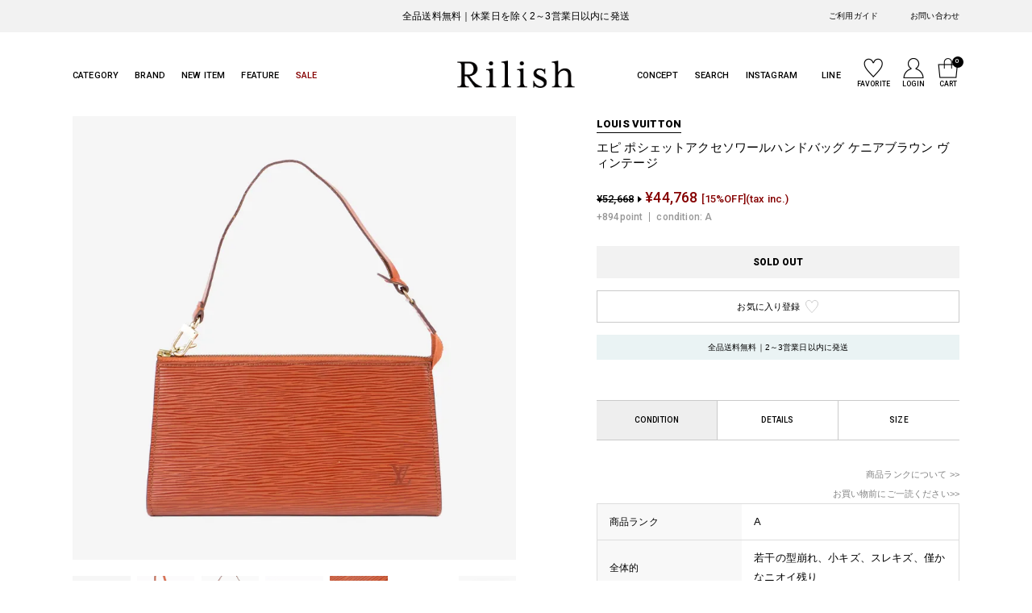

--- FILE ---
content_type: text/html; charset=EUC-JP
request_url: https://rilish.com/?pid=174217362
body_size: 17485
content:
<!DOCTYPE html PUBLIC "-//W3C//DTD XHTML 1.0 Transitional//EN" "http://www.w3.org/TR/xhtml1/DTD/xhtml1-transitional.dtd">
<html xmlns:og="http://ogp.me/ns#" xmlns:fb="http://www.facebook.com/2008/fbml" xmlns:mixi="http://mixi-platform.com/ns#" xmlns="http://www.w3.org/1999/xhtml" xml:lang="ja" lang="ja" dir="ltr">
<head>
<meta http-equiv="content-type" content="text/html; charset=euc-jp" />
<meta http-equiv="X-UA-Compatible" content="IE=edge,chrome=1" />
<title>エピ ポシェットアクセソワールハンドバッグ ケニアブラウン ヴィンテージ|ルイヴィトン LOUIS VUITTON - 【公式】Rilish SELECT VINTAGE｜ハイブランドヴィンテージの通販セレクトショップ</title>
<meta name="Keywords" content="ヴィトン,ヴィンテージ,バッグ" />
<meta name="Description" content="エピ ポシェットアクセソワールハンドバッグ ケニアブラウン ヴィンテージ|ルイヴィトン LOUIS VUITTONの商品ページです。" />
<meta name="Author" content="NINJIN" />
<meta name="Copyright" content="Rilish VINTAGE" />
<meta http-equiv="content-style-type" content="text/css" />
<meta http-equiv="content-script-type" content="text/javascript" />
<link rel="stylesheet" href="https://rilish.com/css/framework/colormekit.css" type="text/css" />
<link rel="stylesheet" href="https://rilish.com/css/framework/colormekit-responsive.css" type="text/css" />
<link rel="stylesheet" href="https://img07.shop-pro.jp/PA01348/365/css/66/index.css?cmsp_timestamp=20260105091514" type="text/css" />
<link rel="stylesheet" href="https://img07.shop-pro.jp/PA01348/365/css/66/product.css?cmsp_timestamp=20260105091514" type="text/css" />

<link rel="alternate" type="application/rss+xml" title="rss" href="https://rilish.com/?mode=rss" />
<link rel="shortcut icon" href="https://img07.shop-pro.jp/PA01348/365/favicon.ico?cmsp_timestamp=20240112134455" />
<script type="text/javascript" src="//ajax.googleapis.com/ajax/libs/jquery/1.7.2/jquery.min.js" ></script>
<meta property="og:title" content="エピ ポシェットアクセソワールハンドバッグ ケニアブラウン ヴィンテージ|ルイヴィトン LOUIS VUITTON - 【公式】Rilish SELECT VINTAGE｜ハイブランドヴィンテージの通販セレクトショップ" />
<meta property="og:description" content="エピ ポシェットアクセソワールハンドバッグ ケニアブラウン ヴィンテージ|ルイヴィトン LOUIS VUITTONの商品ページです。" />
<meta property="og:url" content="https://rilish.com?pid=174217362" />
<meta property="og:site_name" content="【公式】Rilish SELECT VINTAGE｜ハイブランドヴィンテージの通販セレクトショップ" />
<meta property="og:image" content="https://img07.shop-pro.jp/PA01348/365/product/174217362.jpg?cmsp_timestamp=20230425162937"/>
<meta name="viewport" content="width=device-width, initial-scale=1.0">

<!-- Google Tag Manager -->
<script>(function(w,d,s,l,i){w[l]=w[l]||[];w[l].push({'gtm.start':
new Date().getTime(),event:'gtm.js'});var f=d.getElementsByTagName(s)[0],
j=d.createElement(s),dl=l!='dataLayer'?'&l='+l:'';j.async=true;j.src=
'https://www.googletagmanager.com/gtm.js?id='+i+dl;f.parentNode.insertBefore(j,f);
})(window,document,'script','dataLayer','GTM-KTF72S8');</script>
<!-- End Google Tag Manager -->

<!-- Google tag (gtag.js) -->
<script async src="https://www.googletagmanager.com/gtag/js?id=AW-926183319"></script>
<script>
  window.dataLayer = window.dataLayer || [];
  function gtag(){dataLayer.push(arguments);}
  gtag('js', new Date());

  gtag('config', 'AW-926183319');
</script>


<script>
  var Colorme = {"page":"product","shop":{"account_id":"PA01348365","title":"\u3010\u516c\u5f0f\u3011Rilish SELECT VINTAGE\uff5c\u30cf\u30a4\u30d6\u30e9\u30f3\u30c9\u30f4\u30a3\u30f3\u30c6\u30fc\u30b8\u306e\u901a\u8ca9\u30bb\u30ec\u30af\u30c8\u30b7\u30e7\u30c3\u30d7"},"basket":{"total_price":0,"items":[]},"customer":{"id":null},"inventory_control":"product","product":{"shop_uid":"PA01348365","id":174217362,"name":"\u30a8\u30d4 \u30dd\u30b7\u30a7\u30c3\u30c8\u30a2\u30af\u30bb\u30bd\u30ef\u30fc\u30eb\u30cf\u30f3\u30c9\u30d0\u30c3\u30b0 \u30b1\u30cb\u30a2\u30d6\u30e9\u30a6\u30f3 \u30f4\u30a3\u30f3\u30c6\u30fc\u30b8|\u30eb\u30a4\u30f4\u30a3\u30c8\u30f3 LOUIS VUITTON","model_number":"221305A","stock_num":0,"sales_price":40698,"sales_price_including_tax":44768,"variants":[],"category":{"id_big":2302654,"id_small":0},"groups":[],"members_price":40698,"members_price_including_tax":44768}};

  (function() {
    function insertScriptTags() {
      var scriptTagDetails = [{"src":"https:\/\/cax.channel.io\/color-me\/plugins\/a94fb86d-51e1-46ad-b92c-bdfc41739fd4.js","integrity":null},{"src":"https:\/\/connect.buyee.jp\/7406bceee9208e143e754a364da04a1c14e36e1cda1c01c0c55ea93926eee468\/main.js","integrity":"sha384-AxqvbI9RAaj3g2EcqPnkM29AGtDS7Qotd1lvKSByrxAMD6I751T9mHtbAjEiYxvn"}];
      var entry = document.getElementsByTagName('script')[0];

      scriptTagDetails.forEach(function(tagDetail) {
        var script = document.createElement('script');

        script.type = 'text/javascript';
        script.src = tagDetail.src;
        script.async = true;

        if( tagDetail.integrity ) {
          script.integrity = tagDetail.integrity;
          script.setAttribute('crossorigin', 'anonymous');
        }

        entry.parentNode.insertBefore(script, entry);
      })
    }

    window.addEventListener('load', insertScriptTags, false);
  })();
</script>

<script async src="https://www.googletagmanager.com/gtag/js?id=G-YT2CZV2FSQ"></script>
<script>
  window.dataLayer = window.dataLayer || [];
  function gtag(){dataLayer.push(arguments);}
  gtag('js', new Date());
  
      gtag('config', 'G-YT2CZV2FSQ', (function() {
      var config = {};
      if (Colorme && Colorme.customer && Colorme.customer.id != null) {
        config.user_id = Colorme.customer.id;
      }
      return config;
    })());
  
  </script><script type="text/javascript">
  document.addEventListener("DOMContentLoaded", function() {
    gtag("event", "view_item", {
      currency: "JPY",
      value: Colorme.product.sales_price_including_tax,
      items: [
        {
          item_id: Colorme.product.id,
          item_name: Colorme.product.name
        }
      ]
    });
  });
</script></head>
<body>
<meta name="colorme-acc-payload" content="?st=1&pt=10029&ut=174217362&at=PA01348365&v=20260131034241&re=&cn=7a61e881093b23fd4ff8894fce29f609" width="1" height="1" alt="" /><script>!function(){"use strict";Array.prototype.slice.call(document.getElementsByTagName("script")).filter((function(t){return t.src&&t.src.match(new RegExp("dist/acc-track.js$"))})).forEach((function(t){return document.body.removeChild(t)})),function t(c){var r=arguments.length>1&&void 0!==arguments[1]?arguments[1]:0;if(!(r>=c.length)){var e=document.createElement("script");e.onerror=function(){return t(c,r+1)},e.src="https://"+c[r]+"/dist/acc-track.js?rev=3",document.body.appendChild(e)}}(["acclog001.shop-pro.jp","acclog002.shop-pro.jp"])}();</script>
<noscript><iframe src="https://www.googletagmanager.com/ns.html?id=GTM-KTF72S8"
height="0" width="0" style="display:none;visibility:hidden"></iframe></noscript>

<link rel="stylesheet" type="text/css" href="https://cdnjs.cloudflare.com/ajax/libs/slick-carousel/1.8.1/slick-theme.min.css" />
<link rel="stylesheet" type="text/css" href="https://cdnjs.cloudflare.com/ajax/libs/slick-carousel/1.8.1/slick.min.css" />

<link rel="preconnect" href="https://fonts.googleapis.com">
<link rel="preconnect" href="https://fonts.gstatic.com" crossorigin>
<link href="https://fonts.googleapis.com/css2?family=Bodoni+Moda:opsz@6..96&family=Roboto:wght@300;500;900&display=swap" rel="stylesheet">
<link rel="stylesheet" href="https://use.fontawesome.com/releases/v5.5.0/css/all.css">
<script src="https://cdnjs.cloudflare.com/ajax/libs/slick-carousel/1.8.1/slick.min.js"></script>
<script src="https://ajax.googleapis.com/ajax/libs/jquery/3.3.1/jquery.min.js"></script>
<script src="https://cdnjs.cloudflare.com/ajax/libs/jquery-cookie/1.4.1/jquery.cookie.min.js"></script>

<div id="calloutElm" class="tbn_timer" data-start-date="2024/06/28 12:00" data-end-date="2024/07/01 12:01">
  <span id="closeButton" class="closebtn">×</span>
  <div class="callout-container">
    <a href="https://rilish.com/?mode=grp&gid=1539692&sort=n" onclick="gtag('event','click',{'event_category':'ESsale','event_label':'ESsale_Pbn'});"><img src="https://img07.shop-pro.jp/PA01348/365/etc_base64/Ym5yMjQwNl8yOF8wMQ.jpg?cmsp_timestamp=20240626141202"></a>
  </div>
</div>




<div id="overlay">
</div>
<nav class="sp-main-navigation">
    <ul class="menu">
        <li>
            <a href="/?mode=grp&gid=1356515&sort=n&top_NewItembutton" class="navi-link">NEW ITEM</a>
        </li>
        <li>
            <a href="#" class="acc-toggle active">CATEGORY</a>
            <ul class="sub-menu">
                <li>
                    <a href="/?mode=cate&cbid=2100541&csid=0&sort=n">バッグ</a>
                </li>
                <li>
                    <a href="/?mode=cate&cbid=2100544&csid=0&sort=n">アクセサリー</a>
                </li>
                <li>
                    <a href="/?mode=cate&cbid=2142729&csid=0&sort=n">財布・キーケース</a>
                </li>
                <li>
                    <a href="/?mode=cate&cbid=2142730&csid=0&sort=n">腕時計</a>
                </li>
                
                
            </ul>
        </li>
        <li>
            <a href="#" class="acc-toggle">BRAND</a>
            <ul class="sub-menu" style="display: none;">
                <li>
                    <a href="/?mode=grp&gid=1410380&sort=n">HERMES</a>
                </li>
                <li>
                    <a href="/?mode=grp&gid=1392597&sort=n">CHANEL</a>
                </li>
                <li>
                    <a href="/?mode=grp&gid=1567054&sort=n">LOUIS VUITTON</a>
                </li>
                <li>
                    <a href="/?mode=grp&gid=1410462&sort=n">CELINE</a>
                </li>
                <li>
                    <a href="/?mode=grp&gid=1410395&sort=n">FENDI</a>
                </li>
                <li>
                    <a href="/?mode=grp&gid=1410393&sort=n">Dior</a>
                </li>
                <li>
                    <a href="/?mode=grp&gid=1410391&sort=n">GUCCI</a>
                </li>
                <li>
                    <a href="/?mode=grp&gid=1410397&sort=n">LOEWE</a>
                </li>
                <li>
                    <a href="/?mode=grp&gid=1410388&sort=n">YSL</a>
                </li>
                <li>
                    <a href="/?mode=grp&gid=1410387&sort=n">GIVENCHY</a>
                </li>
                <li>
                    <a href="/?mode=grp&gid=1410459&sort=n">Ferragamo</a>
                </li>
                <li>
                    <a href="/?mode=grp&gid=2717867&sort=n">BOTTEGA VENETA</a>
                </li>
                <li>
                    <a href="/?mode=grp&gid=2717868&sort=n">TIFFANY</a>
                </li>
                <li>
                    <a href="/?mode=grp&gid=1469149&sort=n">PRADA</a>
                </li>
                <!-- <li>
          <a href="/?mode=grp&gid=1410394">Cartier</a>
        </li> -->
                <li>
                    <a href="/?mode=grp&gid=1567055&sort=n">BALENCIAGA</a>
                </li>
                <li>
                    <a href="/?mode=grp&gid=2010220&sort=n">VALENTINO</a>
                </li>
                <!--<li>
          <a href="/?mode=grp&gid=1410466">VERSACE</a>
        </li>-->
                <li>
                    <a href="/?mode=grp&gid=2717870&sort=n">BURBERRY</a>
                </li>
                <!--<li>
          <a href="/?mode=grp&gid=1410401&sort=n">BALLY</a>
        </li>-->
                <!--<li>
          <a href="/?mode=grp&gid=2717871&sort=n">TOD‘S</a>
        </li>-->
                <li>
                    <a href="/?mode=grp&gid=2790232&sort=n">Maison Margiera</a>
                </li>
                <!--<li>
            <a href="/?mode=grp&gid=2785349&sort=n">Stella McCartney</a>
          </li>-->
                <li>
                    <a href="/?mode=grp&gid=1440125&sort=n">OTHER</a>
                </li>
            </ul>
        </li>
        <!--<li>
      <a href="#" class="acc-toggle">PRICE</a>
      <ul class="sub-menu" style="display: none;">
        <li>
          <a href="/?mode=grp&gid=2714601&sort=n">～10,000円</a>
        </li>
        <li>
          <a href="/?mode=grp&gid=2714602&sort=n">10,001円～50,000円</a>
        </li>
        <li>
          <a href="/?mode=grp&gid=2714603&sort=n">50,001円～100,000円</a>
        </li>
        <li>
          <a href="/?mode=grp&gid=2714604&sort=n">100,001円～</a>
        </li>
      </ul>
    </li>-->
        <li>
            <a href="/?mode=f8" class="navi-link">FEATURE</a>
        </li>
        <li>
            <a href="/?mode=grp&gid=1539692&sort=n" class="navi-link"><span style="color:#850000;">SALE</span></a>
        </li>
        <li>
            <a href="/?mode=f9" class="navi-link">CONCEPT</a>
        </li>
    </ul>
    <ul class="sns-menu">
        <li>
            <a href="https://www.instagram.com/rilish_vintage/" target="_blank">INSTAGRAM</a>
        </li>
        <li>
            <a href="https://page.line.me/dtu5820i?openQrModal=true" target="_blank">LINE</a>
        </li>
    </ul>
    <ul class="info-menu">
        <li>
            <a href="/?mode=f18">ご利用ガイド</a>
        </li>
        <li>
            <a href="/?mode=sk#henpin">返品について</a>
        </li>
        <li>
            <a href="/?mode=sk">配送・支払いについて</a>
        </li>
        <li>
            <a href="https://rilish.shop-pro.jp/secure/?mode=inq&shop_back_url=https%3A%2F%2Frilish.com%2F&shop_id=PA01348365">お問い合わせ</a>
        </li>
        <li>
            <a href="/?mode=sk#info">特定商取引について</a>
        </li>
        <li>
            <a href="/?mode=privacy">プライバシーポリシー</a>
        </li>
    </ul>
    <ul class="bnr-menu">
        <li>
            <a href="https://page.line.me/dtu5820i?openQrModal=true">
                <img src="https://img07.shop-pro.jp/PA01348/365/etc/sp_menu_bnr.png" alt="LINE(ライン)公式アカウント">
            </a>
        </li>
    </ul>
</nav>
<header class="site-header">
    <div class="announcement-bar tbn_timer">
        <div class="inner">
            <div class="announcement-bar-area">
                <p class="announcement-bar-text  tbn_timer" data-start-date="2025/05/07 10:00" data-end-date="2028/12/31 0:00">
                    <a href="https://rilish.com/?mode=grp&gid=1356515&sort=n" target='_blank'>全品送料無料｜休業日を除く2～3営業日以内に発送</a>
                </p>
                
                <p class="announcement-bar-text  tbn_timer" data-start-date="2025/05/02 9:00" data-end-date="2025/05/07 10:00">
                    <a href="https://rilish.com/?mode=f75" target='_blank'>全品送料無料｜平日10時までのご入金で当日発送！最短翌日お届け</a>
                </p>
                
                <nav class="info-navigation">
                    <ul>
                        <li>
                            <a href="/?mode=f18">ご利用ガイド</a>
                        </li>
                        <li>
                            <a href="https://rilish.shop-pro.jp/customer/inquiries/new">お問い合わせ</a>
                        </li>
                    </ul>
                </nav>
            </div>
        </div>
    </div>

    <div class="inner">
  <div class="header-area">
  <div class="header-area-left">
  <div id="menu-toggle">
  <div id="hamburger">
  <span></span>
  <span></span>
  <span></span>
  </div>
  <div id="cross">
  <span></span>
  <span></span>
  </div>
  </div>
  <div class="sp-search-menu">
  <a href="" id="navi-search">
    <img src="https://img07.shop-pro.jp/PA01348/365/etc/icn_search.png" alt="ヴィンテージブランドのオンラインショップ Rilish 検索">
  </a>
  </div>
  <nav class="main-navigation">
    <ul class="menu">
      <li id="category-menu-item" class="hasChildren downMenu">
        <a href="#">CATEGORY</a>
        <ul class="sub-menu">
          <li>
            <a href="/?mode=cate&cbid=2100541&csid=0&sort=n">バッグ</a>
          </li>
          <li>
            <a href="/?mode=cate&cbid=2100544&csid=0&sort=n">アクセサリー</a>
          </li>
          <li>
            <a href="/?mode=cate&cbid=2142729&csid=0&sort=n">財布・キーケース</a>
          </li>
          <li>
            <a href="/?mode=cate&cbid=2142730&csid=0&sort=n">腕時計</a>
          </li>
          
          
        </ul>
      </li>
      <li id="brand-menu-item" class="hasChildren downMenu">
        <a href="#">BRAND</a>
        <ul id="brand-sub-menu" class="sub-menu">
          <li>
            <a href="/?mode=grp&gid=1410380&sort=n">HERMES</a>
          </li>
          <li>
            <a href="/?mode=grp&gid=1392597&sort=n">CHANEL</a>
          </li>
          <li>
            <a href="/?mode=grp&gid=1567054&sort=n">LOUIS VUITTON</a>
          </li>
          <li>
            <a href="/?mode=grp&gid=1410462&sort=n">CELINE</a>
          </li>
          <li>
            <a href="/?mode=grp&gid=1410395&sort=n">FENDI</a>
          </li>
          <li>
            <a href="/?mode=grp&gid=1410393&sort=n">Dior</a>
          </li>
          <li>
            <a href="/?mode=grp&gid=1410391&sort=n">GUCCI</a>
          </li>
          <li>
            <a href="/?mode=grp&gid=1410397&sort=n">LOEWE</a>
          </li>
          <li>
            <a href="/?mode=grp&gid=1410388&sort=n">YSL</a>
          </li>
          <li>
            <a href="/?mode=grp&gid=1410387&sort=n">GIVENCHY</a>
          </li>
          <li>
            <a href="/?mode=grp&gid=1410459&sort=n">Ferragamo</a>
          </li>
          <li>
            <a href="/?mode=grp&gid=2717867&sort=n">BOTTEGA VENETA</a>
          </li>
          <li>
            <a href="/?mode=grp&gid=2717868&sort=n">TIFFANY</a>
          </li>
          <li>
            <a href="/?mode=grp&gid=1469149&sort=n">PRADA</a>
          </li>
          <!--<li>
            <a href="/?mode=grp&gid=1410394">Cartier</a>
          </li>-->
          <!--<li>
            <a href="/?mode=grp&gid=1567055&sort=n">BALENCIAGA</a>
          </li>-->
          <!--<li>
            <a href="/?mode=grp&gid=2010220&sort=n">VALENTINO</a>
          </li>-->
          <!--<li>
            <a href="/?mode=grp&gid=1410466">VERSACE</a>
          </li>-->
          <li>
            <a href="/?mode=grp&gid=2717870&sort=n">BURBERRY</a>
          </li>
          <!--<li>
            <a href="/?mode=grp&gid=1410401&sort=n">BALLY</a>
          </li>-->
          <!--<li>
            <a href="/?mode=grp&gid=2717871&sort=n">TOD‘S</a>
          </li>-->
          <li>
            <a href="/?mode=grp&gid=2790232&sort=n">Maison Margiera</a>
          </li>
          <li>
            <a href="/?mode=grp&gid=2987657&sort=n">COACH</a>
          </li>
          <li>
            <a href="/?mode=grp&gid=1440125&sort=n">OTHER</a>
          </li>
        </ul>
      </li>
        
      <li class="hasChildren downMenu">
        <a href="/?mode=grp&gid=1356515&sort=n&top_NewItembutton">NEW ITEM</a>
      </li>
<!--
      <li class="hasChildren downMenu">
        <a href="#">PRICE</a>
        <ul class="sub-menu">
          <li>
            <a href="/?mode=grp&gid=2714601&sort=n">～10,000円</a>
          </li>
          <li>
            <a href="/?mode=grp&gid=2714602&sort=n">10,001円～50,000円</a>
          </li>
          <li>
            <a href="/?mode=grp&gid=2714603&sort=n">50,001円～100,000円</a>
          </li>
          <li>
            <a href="/?mode=grp&gid=2714604&sort=n">100,001円～</a>
          </li>
        </ul>
      </li>-->
      <li>
        <a href="/?mode=f8">FEATURE</a>
      </li>
      <li>
        <a href="/?mode=grp&gid=1539692&sort=n"><span style="color:#850000;">SALE</span></a>
      </li>
    </ul>
  </nav>
  </div>
  <h1 id="site-logo" class="header-area-center">
    <a href="/">
      <img class="gNav__listIcon" src="https://img07.shop-pro.jp/PA01348/365/etc/newlogo.png?cmsp_timestamp=20221213140204" alt="ヴィンテージブランドのオンラインショップ Rilish">
    </a>
  </h1>
  <div class="header-area-right">
  <nav class="site-navigation">
    <ul>
      <li class="site-navi-menu">
        <a href="/?mode=f9">CONCEPT</a>
      </li>
      <li class="site-navi-menu">
        <a href="" id="navi-search">SEARCH</a>
      </li>
      <li class="site-navi-menu">
        <a href="https://www.instagram.com/rilish_vintage/" target="_blank">INSTAGRAM</a>
      </li>
      <li class="site-navi-menu">
        <a href="https://page.line.me/dtu5820i?openQrModal=true" target="_blank">LINE</a>
      </li>
      
      <li class="navi-icn navi-favorite">
        <a href="/?mode=f6">
          <span class="hdrnav_imgwrap">
            <img src="https://img07.shop-pro.jp/PA01348/365/etc/icn_favorite.png" alt="FAVORITE">
          </span>
          <small>FAVORITE</small>
        </a>
      </li>
      
                  <li class="navi-icn navi-account">
        <a href="https://rilish.com/?mode=myaccount">
          <span class="hdrnav_imgwrap">
            <img src="https://img07.shop-pro.jp/PA01348/365/etc/icn_account.png" alt="LOGIN">
          </span>
          <small>LOGIN</small>
        </a>
      </li>
                  <li class="navi-icn navi-cart">
        <a href="https://rilish.com/cart/proxy/basket?shop_id=PA01348365&shop_domain=rilish.com" class="iconNav__cart">
          <span class="cartAmount">
            0
          </span>
          <span class="hdrnav_imgwrap">
            <img src="https://img07.shop-pro.jp/PA01348/365/etc/icn_cart.png" alt="CART">
          </span>
          <small>CART</small>
        </a>
      </li>
    </ul>
  </nav>
  </div>
  </div>
  </div>
</header>
<aside class="search-drawer">
  <form action="/" class="searchForm searchFormB" role="search" method="get">
    <div class="searchForm__inner keywordRanking">
    <input type="hidden" name="mode" value="srh">
    <div class="searchForm__area">
    <input class="searchForm-input" type="text" value="" name="keyword" placeholder="商品を検索する" expsid="expKeywordsId" autocomplete="off" sugcates="7@group:key_3@group:c1_3@group:c2">
    <button type="submit" class="searchForm__submit">
      <img src="https://img07.shop-pro.jp/PA01348/365/etc/icn_search.png" alt="検索">
    </button>
    </div>
    <button type="submit" class="searchForm__submit__button">SEARCH</button>
    </div>
  </form>
</aside>
<div id="container">
<main id="main">
      <link rel="stylesheet" href="https://cdnjs.cloudflare.com/ajax/libs/viewerjs/1.9.0/viewer.css" integrity="sha512-HHYZlJVYgHVdz/pMWo63/ya7zc22sdXeqtNzv4Oz76V3gh7R+xPqbjNUp/NRmf0R85J++Yg6R0Kkmz+TGYHz8g==" crossorigin="anonymous" />



<form name="product_form" method="post" action="https://rilish.com/cart/proxy/basket/items/add" >
    <article class="product-page">
    <div class="inner">
    <div class="product-main">
    <div class="product_images">
    <div id="detail__productImage">
    <ul id="zoomer" class="detailSlider">
            <li>
        <img src="https://img07.shop-pro.jp/PA01348/365/product/174217362.jpg?cmsp_timestamp=20230425162937" class="js-mainImage" style="display: block;" />
      </li>
                              <li>
        <img class="js-mainImage" src="https://img07.shop-pro.jp/PA01348/365/product/174217362_o1.jpg?cmsp_timestamp=20230425162937" />
      </li>
                        <li>
        <img class="js-mainImage" src="https://img07.shop-pro.jp/PA01348/365/product/174217362_o2.jpg?cmsp_timestamp=20230425162937" />
      </li>
                        <li>
        <img class="js-mainImage" src="https://img07.shop-pro.jp/PA01348/365/product/174217362_o3.jpg?cmsp_timestamp=20230425162937" />
      </li>
                        <li>
        <img class="js-mainImage" src="https://img07.shop-pro.jp/PA01348/365/product/174217362_o4.jpg?cmsp_timestamp=20230425162937" />
      </li>
                        <li>
        <img class="js-mainImage" src="https://img07.shop-pro.jp/PA01348/365/product/174217362_o5.jpg?cmsp_timestamp=20230425162937" />
      </li>
                        <li>
        <img class="js-mainImage" src="https://img07.shop-pro.jp/PA01348/365/product/174217362_o6.jpg?cmsp_timestamp=20230425162937" />
      </li>
                        <li>
        <img class="js-mainImage" src="https://img07.shop-pro.jp/PA01348/365/product/174217362_o7.jpg?cmsp_timestamp=20230425162937" />
      </li>
                        <li>
        <img class="js-mainImage" src="https://img07.shop-pro.jp/PA01348/365/product/174217362_o8.jpg?cmsp_timestamp=20230425162937" />
      </li>
                        <li>
        <img class="js-mainImage" src="https://img07.shop-pro.jp/PA01348/365/product/174217362_o9.jpg?cmsp_timestamp=20230425162937" />
      </li>
                        <li>
        <img class="js-mainImage" src="https://img07.shop-pro.jp/PA01348/365/product/174217362_o10.jpg?cmsp_timestamp=20230425162937" />
      </li>
                        <li>
        <img class="js-mainImage" src="https://img07.shop-pro.jp/PA01348/365/product/174217362_o11.jpg?cmsp_timestamp=20230425162937" />
      </li>
                        <li>
        <img class="js-mainImage" src="https://img07.shop-pro.jp/PA01348/365/product/174217362_o12.jpg?cmsp_timestamp=20230425162937" />
      </li>
                        <li>
        <img class="js-mainImage" src="https://img07.shop-pro.jp/PA01348/365/product/174217362_o13.jpg?cmsp_timestamp=20230425162937" />
      </li>
                                                                                                                                                                                                                                                                                                                                                                                                                                                                      </ul>
    </div>
    <script>
      $(function() {
        $('.detailSlider').slick({
          dots:true,
          adaptiveHeight: true,
          arrows:false,
          //prevArrow: '<a class="slick-prev" href="#"></a>',
          //nextArrow: '<a class="slick-next" href="#"></a>',
          customPaging: function(slick,index) {
            // スライダーのインデックス番号に対応した画像のsrcを取得
            var targetImage = slick.$slides.eq(index).find('img').attr('src');
            // slick-dots > li　の中に上記で取得した画像を設定
            return '<img src=" ' + targetImage + ' "/>';
          },
          responsive: [{
            breakpoint: 767,
            settings: {
              slidesToShow: 1,
              customPaging: function(slider, i) {
                var thumbSrc = $(slider.$slides[i]).data('thumb');
                return '<span>';
              }
            },
          }]
        });
      });
    </script>
    <input type="hidden" name="user_hash" value="cc0f2376af9d57491f8e701941cda3cf"><input type="hidden" name="members_hash" value="cc0f2376af9d57491f8e701941cda3cf"><input type="hidden" name="shop_id" value="PA01348365"><input type="hidden" name="product_id" value="174217362"><input type="hidden" name="members_id" value=""><input type="hidden" name="back_url" value="https://rilish.com/?pid=174217362"><input type="hidden" name="reference_token" value="3145b3557379401ea86a15c42da6a70f"><input type="hidden" name="shop_domain" value="rilish.com">
    </div>
    <div class="product_detail_area">
    <header class="product_detail_area-header">
      <div class="itemCate">
       LOUIS VUITTON?A
      </div>
         <!--10%offクーポン時商品名変更ここから12/13 12:00-12/25 11:59
        <div class="tbn_timer" data-start-date="2024/12/18 12:00" data-end-date="2024/12/25 12:00">-->
                   <h1 class="itemName">
            エピ ポシェットアクセソワールハンドバッグ ケニアブラウン ヴィンテージ|ルイヴィトン LOUIS VUITTON
          </h1>   
                                <!--</div>
          10%offクーポン時商品名変更ここまで12/12 12:00-12/25 11:59-->
          <!--通常商品名ここから12/25 12:00
      <h1 id="itemName" class="itemName tbn_timer" data-start-date="2024/12/25 12:00" data-end-date="2028/12/31 0:00">
        エピ ポシェットアクセソワールハンドバッグ ケニアブラウン ヴィンテージ|ルイヴィトン LOUIS VUITTON
      </h1>-->
          
      <div class="add_cart_table">
      
            <span class="itemPrice price pline">
      &yen;52,668
      </span>
                  <!--
      -->
      
      
      
                        
      
      
                        
      
      
                        
      
      
            
                  <span class="itemPrice price pred">
      &yen;44,768
      <span class="tax">
      [15%OFF](tax inc.)
      </span>
      </span>
            
      
            
            
      </div>
            
            <dl class="itemDetail">
        <dt>+894point</dt>
        <dd>condition:
          <span class="itemCondition">
           LOUIS VUITTON?A
          </span>
        </dd>
      </dl>
            
            
      <p class="stock_error"></p>
            <div class="btn_area">
      
                  <div class="sold_out">SOLD OUT
      </div>
                  </div>
      <button type="button"
         data-favorite-button-selector="DOMSelector" data-product-id="174217362" data-added-class="is-added"class="detail__favBtn" href="https://rilish.shop-pro.jp/customer/products/174217362/inquiries/new">
        <i class="material-icons on">
          <span class="favorite-text">お気に入り解除
          </span>
          <span class="favorite-icn">
          <svg x="0px" y="0px" width="18px" height="18px" viewBox="0 0 18 18" style="enable-background:new 0 0 18 18;" xml:space="preserve">
            <g>
              <path class="icn-fav-path" d="M9,4.4c0.6-2,2.1-2.9,3.9-2.9c2.1,0,3.6,1.7,3.6,3.8c0,2.5-1.4,4.4-2.8,6.1c-1.3,1.6-4,4.5-4.7,5.2h0
              c-0.7-0.7-3.4-3.5-4.7-5.2C2.9,9.6,1.5,7.8,1.5,5.3c0-2.1,1.6-3.8,3.6-3.8C6.8,1.5,8.4,2.5,9,4.4L9,4.4z"/>
            </g>
          </svg>
        </i>
        <i class="material-icons off">
          <span class="favorite-text">お気に入り登録
          </span>
          <span class="favorite-icn">
          <svg x="0px" y="0px" width="18px" height="18px" viewBox="0 0 18 18" style="enable-background:new 0 0 18 18;" xml:space="preserve">
            <g>
              <path class="icn-fav-path" d="M9,4.4c0.6-2,2.1-2.9,3.9-2.9c2.1,0,3.6,1.7,3.6,3.8c0,2.5-1.4,4.4-2.8,6.1c-1.3,1.6-4,4.5-4.7,5.2h0
              c-0.7-0.7-3.4-3.5-4.7-5.2C2.9,9.6,1.5,7.8,1.5,5.3c0-2.1,1.6-3.8,3.6-3.8C6.8,1.5,8.4,2.5,9,4.4L9,4.4z"/>
            </g>
          </svg>
        </i>
      </button>
				<div class="free_shipping">
						全品送料無料｜2～3営業日以内に発送
					</div>
    </header>
    <div class="detail_area">
    <div class="detail"><br />
<br />
  <div class="tab tab--typeB"><br />
    <ul class="tabSwitch scrollX"><li class="active"><span>CONDITION</span></li><li class=""><span>DETAILS</span></li><li class=""><span>SIZE</span></li></ul><br />
    <div class="tabContents"><br />
      <div class="tabContent active"><br />
        <div class="detail_blk__cont_wrap2"><br />
          <p class="text--right mb10"><br />
            <a href="https://rilish.com/?mode=f2" class="textLink">商品ランクについて >></a><br />
          </p><br />
          <div class="detail_blk__cont2_wrap"><br />
              <br />
            <div class="detail_blk__cont2"><br />
              <div class="detail_blk__cont2__l"><br />
                <p>商品ランク</p><br />
              </div><br />
              <div class="detail_blk__cont2__r"><br />
                <p><strong>A</strong></p><br />
              </div><br />
            </div><br />
              <br />
            <div class="detail_blk__cont2"><br />
              <div class="detail_blk__cont2__l"><br />
                <p>全体的</p><br />
              </div><br />
              <div class="detail_blk__cont2__r"><br />
                <p>若干の型崩れ、小キズ、スレキズ、僅かなニオイ残り</p><br />
              </div><br />
            </div><br />
              <br />
            <div class="detail_blk__cont2"><br />
              <div class="detail_blk__cont2__l"><br />
                <p>正面</p><br />
              </div><br />
              <div class="detail_blk__cont2__r"><br />
                <p>僅かな着色汚れ</p><br />
              </div><br />
            </div><br />
              <br />
            <div class="detail_blk__cont2"><br />
              <div class="detail_blk__cont2__l"><br />
                <p>角</p><br />
              </div><br />
              <div class="detail_blk__cont2__r"><br />
                <p>僅かなスレ</p><br />
              </div><br />
            </div><br />
              <br />
            <div class="detail_blk__cont2"><br />
              <div class="detail_blk__cont2__l"><br />
                <p>金具</p><br />
              </div><br />
              <div class="detail_blk__cont2__r"><br />
                <p>くすみ、僅かなメッキ剥がれ</p><br />
              </div><br />
            </div><br />
              <br />
            <div class="detail_blk__cont2"><br />
              <div class="detail_blk__cont2__l"><br />
                <p>ハンドル</p><br />
              </div><br />
              <div class="detail_blk__cont2__r"><br />
                <p>ヨレ、剥がれ、僅かな着色汚れ</p><br />
              </div><br />
            </div><br />
             <br />
              <br />
               <p class="detail_txt"><br />
       <span class="detail_chat">「商品に関するご不明な点はページ右下のチャットボタンよりお気軽にお問合せください。」</span><br />
       ※ヴィンテージ商品は全て一点物となっております。<br class="brOn">※当店では国内外の独自ルートから、鑑定済みの正規品のみをお取り扱いしておりますので、安心してお買い物をお楽しみくださいませ。<br />
        </p><br />
          </div><br />
        </div><br />
<br />
<br />
        <style>/*<br />
        <div class="detail_blk__cont2_other"><br />
          <p>傷の箇所</p><br />
          <div class="row"><br />
            <div class="col-pc-4 col-sp-12"><br />
              <img src="https://placehold.jp/ababab/ffffff/300x200.png?text=img" alt=""><br />
              <p>テキストテキスト</p><br />
            </div><br />
            <div class="col-pc-4 col-sp-12"><br />
              <img src="https://placehold.jp/ababab/ffffff/300x200.png?text=img" alt=""><br />
              <p>テキストテキスト</p><br />
            </div><br />
            <div class="col-pc-4 col-sp-12"><br />
              <img src="https://placehold.jp/ababab/ffffff/300x200.png?text=img" alt=""><br />
              <p>テキストテキスト</p><br />
            </div><br />
          </div><br />
        </div><br />
<br />
        /*</style><br />
      </div><br />
      <div class="tabContent"><br />
        <div class="detail_blk__cont_wrap2"><br />
          <div class="detail_blk__cont2_wrap"><br />
              <br />
            <div class="detail_blk__cont2"><br />
              <div class="detail_blk__cont2__l"><br />
                <p>素材</p><br />
              </div><br />
              <div class="detail_blk__cont2__r"><br />
                <p>グレインレザー</p><br />
              </div><br />
            </div><br />
              <br />
            <div class="detail_blk__cont2"><br />
              <div class="detail_blk__cont2__l"><br />
                <p>カラー</p><br />
              </div><br />
              <div class="detail_blk__cont2__r"><br />
                <p>ケニアブラウン</p><br />
              </div><br />
            </div><br />
              <br />
            <div class="detail_blk__cont2"><br />
              <div class="detail_blk__cont2__l"><br />
                <p>型番</p><br />
              </div><br />
              <div class="detail_blk__cont2__r"><br />
                <p>221305A</p><br />
              </div><br />
            </div><br />
              <br />
            <style>/*<div class="detail_blk__cont2"><br />
              <div class="detail_blk__cont2__l"><br />
                <p>製造番号</p><br />
              </div><br />
              <div class="detail_blk__cont2__r"><br />
                <p>ダミーです</p><br />
              </div><br />
            </div>/*</style><br />
              <br />
            <div class="detail_blk__cont2"><br />
              <div class="detail_blk__cont2__l"><br />
                <p>付属品</p><br />
              </div><br />
              <div class="detail_blk__cont2__r"><br />
                <p>なし</p><br />
              </div><br />
            </div><br />
              <br />
              <div class="detail_blk__cont2"><br />
              <div class="detail_blk__cont2__l"><br />
                <p>MADE IN</p><br />
              </div><br />
              <div class="detail_blk__cont2__r"><br />
                <p>FRANCE</p><br />
              </div><br />
            </div><br />
              <br />
<style>/*<div class="detail_blk__cont2"><br />
              <div class="detail_blk__cont2__l"><br />
                <p>製造番号</p><br />
              </div><br />
              <div class="detail_blk__cont2__r"><br />
                <p>ダミーです</p><br />
              </div><br />
            </div>/*</style><br />
          <br />
        </div><br />
      </div><br />
     </div><br />
        <br />
      <div class="tabContent"><br />
<br />
        <div class="detail_blk__cont_wrap2"><br />
          <div class="detail_blk__cont2_wrap"><br />
              <br />
            <div class="detail_blk__cont2"><br />
            <div class="detail_blk__cont2__l"><br />
                <p>たて(中央)</p><br />
              </div><br />
              <div class="detail_blk__cont2__r"><br />
                <p>約12cm</p><br />
              </div><br />
            </div><br />
              <br />
            <div class="detail_blk__cont2"><br />
              <div class="detail_blk__cont2__l"><br />
                <p>よこ(上部)</p><br />
              </div><br />
              <div class="detail_blk__cont2__r"><br />
                <p>約20cm</p><br />
              </div><br />
            </div><br />
              <br />
            <div class="detail_blk__cont2"><br />
              <div class="detail_blk__cont2__l"><br />
                <p>マチ</p><br />
              </div><br />
              <div class="detail_blk__cont2__r"><br />
                <p>約1cm</p><br />
              </div><br />
            </div><br />
                <br />
              <br />
           <div class="detail_blk__cont2"><br />
              <div class="detail_blk__cont2__l"><br />
                <p>ハンドル</p><br />
              </div><br />
              <div class="detail_blk__cont2__r"><br />
                <p>約35cm</p><br />
              </div><br />
            </div><br />
             <br />
              <br />
              <br />
          </div><br />
        </div><br />
      </div><br />
<br />
</div><br />

    </div>
    </div>
    </div>
  </article>
</form>

<section class="product-recommend sec">
  <div class="inner">
  <h2 class="sec-title">
    <span class="en">RECOMMENDED
    </span>
  </h2>
  <div class="category-list">
  <div class="inner">
  <div class="itemList">
      <article class="itemList__unit">
          <div class="fav-item">
    <button type="button"
       data-favorite-button-selector="DOMSelector" data-product-id="190097178" data-added-class="is-added">
      <span class="material-icons">
      <svg x="0px" y="0px" width="18px" height="18px" viewBox="0 0 18 18" style="enable-background:new 0 0 18 18;" xml:space="preserve">
        <g>
          <path class="icn-fav-path" d="M9,4.4c0.6-2,2.1-2.9,3.9-2.9c2.1,0,3.6,1.7,3.6,3.8c0,2.5-1.4,4.4-2.8,6.1c-1.3,1.6-4,4.5-4.7,5.2h0
                      c-0.7-0.7-3.4-3.5-4.7-5.2C2.9,9.6,1.5,7.8,1.5,5.3c0-2.1,1.6-3.8,3.6-3.8C6.8,1.5,8.4,2.5,9,4.4L9,4.4z"/>
        </g>
      </svg>
      </span>
    </button>
    </div>
    <a href="?pid=190097178" class="itemWrap">
      
      <figure class="itemImg">
                        <img alt="COACH コーチスエードショルダーバッグ 6148 カーキ×ブラウン ヴィンテージの商品画像" src="https://img07.shop-pro.jp/PA01348/365/product/190097178_th.jpg?cmsp_timestamp=20260113105523" />
              </figure>
      <p class="itemCate">COACH?B</p>
          
      <!--10%offクーポン時商品名変更ここから12/18 12:00-12/25 11:59
        <div class="tbn_timer" data-start-date="2024/12/18 12:00" data-end-date="2024/12/25 12:00">-->
                   <h2 class="itemName itemNameS">
            COACH コーチスエードショルダーバッグ 6148 カーキ×ブラウン ヴィンテージ
          </h2>
                             <!--</div>
          10%offクーポン時商品名変更ここまで12/18 12:00-12/25 11:59-->
      <!-- 商品名 
      <h2 class="itemName tbn_timer" data-start-date="2024/12/25 12:00" data-end-date="2028/12/31 0:00">
        COACH コーチスエードショルダーバッグ 6148 カーキ×ブラウン ヴィンテージ
      </h2>-->

      
                        
      
      
                        
      
      
                        
      
      
            
                        <p class="itemPrice">
      &yen;29,769<span class="tax">(tax inc.)</span>
      </p>
                  
    </a>
    <dl class="itemDetail">
      <dt>+594point</dt>
      <dd>condition:
        <span class="itemCondition">
        COACH?B
        </span>
      </dd>
    </dl>
  </article>
      <article class="itemList__unit">
          <div class="fav-item">
    <button type="button"
       data-favorite-button-selector="DOMSelector" data-product-id="189136266" data-added-class="is-added">
      <span class="material-icons">
      <svg x="0px" y="0px" width="18px" height="18px" viewBox="0 0 18 18" style="enable-background:new 0 0 18 18;" xml:space="preserve">
        <g>
          <path class="icn-fav-path" d="M9,4.4c0.6-2,2.1-2.9,3.9-2.9c2.1,0,3.6,1.7,3.6,3.8c0,2.5-1.4,4.4-2.8,6.1c-1.3,1.6-4,4.5-4.7,5.2h0
                      c-0.7-0.7-3.4-3.5-4.7-5.2C2.9,9.6,1.5,7.8,1.5,5.3c0-2.1,1.6-3.8,3.6-3.8C6.8,1.5,8.4,2.5,9,4.4L9,4.4z"/>
        </g>
      </svg>
      </span>
    </button>
    </div>
    <a href="?pid=189136266" class="itemWrap">
      
      <figure class="itemImg">
                        <img alt="CHANEL シャネル ココマークハートイヤリング ベージュ×ブラック ヴィンテージの商品画像" src="https://img07.shop-pro.jp/PA01348/365/product/189136266_th.jpg?cmsp_timestamp=20251028105058" />
              </figure>
      <p class="itemCate">CHANEL?B</p>
          
      <!--10%offクーポン時商品名変更ここから12/18 12:00-12/25 11:59
        <div class="tbn_timer" data-start-date="2024/12/18 12:00" data-end-date="2024/12/25 12:00">-->
                   <h2 class="itemName itemNameS">
            CHANEL シャネル ココマークハートイヤリング ベージュ×ブラック ヴィンテージ
          </h2>
                             <!--</div>
          10%offクーポン時商品名変更ここまで12/18 12:00-12/25 11:59-->
      <!-- 商品名 
      <h2 class="itemName tbn_timer" data-start-date="2024/12/25 12:00" data-end-date="2028/12/31 0:00">
        CHANEL シャネル ココマークハートイヤリング ベージュ×ブラック ヴィンテージ
      </h2>-->

      
                        
      
      
                        
      
      
                        
      
      
            
                        <p class="itemPrice">
      &yen;45,628<span class="tax">(tax inc.)</span>
      </p>
                  
    </a>
    <dl class="itemDetail">
      <dt>+912point</dt>
      <dd>condition:
        <span class="itemCondition">
        CHANEL?B
        </span>
      </dd>
    </dl>
  </article>
      <article class="itemList__unit itemList__soldout">
          <div class="fav-item">
    <button type="button"
       data-favorite-button-selector="DOMSelector" data-product-id="190050299" data-added-class="is-added">
      <span class="material-icons">
      <svg x="0px" y="0px" width="18px" height="18px" viewBox="0 0 18 18" style="enable-background:new 0 0 18 18;" xml:space="preserve">
        <g>
          <path class="icn-fav-path" d="M9,4.4c0.6-2,2.1-2.9,3.9-2.9c2.1,0,3.6,1.7,3.6,3.8c0,2.5-1.4,4.4-2.8,6.1c-1.3,1.6-4,4.5-4.7,5.2h0
                      c-0.7-0.7-3.4-3.5-4.7-5.2C2.9,9.6,1.5,7.8,1.5,5.3c0-2.1,1.6-3.8,3.6-3.8C6.8,1.5,8.4,2.5,9,4.4L9,4.4z"/>
        </g>
      </svg>
      </span>
    </button>
    </div>
    <a href="?pid=190050299" class="itemWrap">
      
      <figure class="itemImg">
                <p class="itemSoldout">SOLD OUT</p>
                        <img alt="PRADA プラダ アーカイブファー2WAYショルダーバッグ ブラウン×ブラック ヴィンテージの商品画像" src="https://img07.shop-pro.jp/PA01348/365/product/190050299_th.jpg?cmsp_timestamp=20260108161211" />
              </figure>
      <p class="itemCate">PRADA?A</p>
          
      <!--10%offクーポン時商品名変更ここから12/18 12:00-12/25 11:59
        <div class="tbn_timer" data-start-date="2024/12/18 12:00" data-end-date="2024/12/25 12:00">-->
                   <h2 class="itemName itemNameS">
            PRADA プラダ アーカイブファー2WAYショルダーバッグ ブラウン×ブラック ヴィンテージ
          </h2>
                             <!--</div>
          10%offクーポン時商品名変更ここまで12/18 12:00-12/25 11:59-->
      <!-- 商品名 
      <h2 class="itemName tbn_timer" data-start-date="2024/12/25 12:00" data-end-date="2028/12/31 0:00">
        PRADA プラダ アーカイブファー2WAYショルダーバッグ ブラウン×ブラック ヴィンテージ
      </h2>-->

      
                        
      
      
                        
      
      
                        
      
      
            
                        <p class="itemPrice">
      &yen;49,060<span class="tax">(tax inc.)</span>
      </p>
                  
    </a>
    <dl class="itemDetail">
      <dt>+980point</dt>
      <dd>condition:
        <span class="itemCondition">
        PRADA?A
        </span>
      </dd>
    </dl>
  </article>
      <article class="itemList__unit">
          <div class="fav-item">
    <button type="button"
       data-favorite-button-selector="DOMSelector" data-product-id="189253585" data-added-class="is-added">
      <span class="material-icons">
      <svg x="0px" y="0px" width="18px" height="18px" viewBox="0 0 18 18" style="enable-background:new 0 0 18 18;" xml:space="preserve">
        <g>
          <path class="icn-fav-path" d="M9,4.4c0.6-2,2.1-2.9,3.9-2.9c2.1,0,3.6,1.7,3.6,3.8c0,2.5-1.4,4.4-2.8,6.1c-1.3,1.6-4,4.5-4.7,5.2h0
                      c-0.7-0.7-3.4-3.5-4.7-5.2C2.9,9.6,1.5,7.8,1.5,5.3c0-2.1,1.6-3.8,3.6-3.8C6.8,1.5,8.4,2.5,9,4.4L9,4.4z"/>
        </g>
      </svg>
      </span>
    </button>
    </div>
    <a href="?pid=189253585" class="itemWrap">
      
      <figure class="itemImg">
                        <img alt="CHANEL シャネル アルファベットレターズリング シルバー ヴィンテージの商品画像" src="https://img07.shop-pro.jp/PA01348/365/product/189253585_th.jpg?cmsp_timestamp=20251106092146" />
              </figure>
      <p class="itemCate">CHANEL?A</p>
          
      <!--10%offクーポン時商品名変更ここから12/18 12:00-12/25 11:59
        <div class="tbn_timer" data-start-date="2024/12/18 12:00" data-end-date="2024/12/25 12:00">-->
                   <h2 class="itemName itemNameS">
            CHANEL シャネル アルファベットレターズリング シルバー ヴィンテージ
          </h2>
                             <!--</div>
          10%offクーポン時商品名変更ここまで12/18 12:00-12/25 11:59-->
      <!-- 商品名 
      <h2 class="itemName tbn_timer" data-start-date="2024/12/25 12:00" data-end-date="2028/12/31 0:00">
        CHANEL シャネル アルファベットレターズリング シルバー ヴィンテージ
      </h2>-->

      
                        
      
      
                        
      
      
                        
      
      
            
                        <p class="itemPrice">
      &yen;41,953<span class="tax">(tax inc.)</span>
      </p>
                  
    </a>
    <dl class="itemDetail">
      <dt>+838point</dt>
      <dd>condition:
        <span class="itemCondition">
        CHANEL?A
        </span>
      </dd>
    </dl>
  </article>
      <article class="itemList__unit">
          <div class="fav-item">
    <button type="button"
       data-favorite-button-selector="DOMSelector" data-product-id="180496296" data-added-class="is-added">
      <span class="material-icons">
      <svg x="0px" y="0px" width="18px" height="18px" viewBox="0 0 18 18" style="enable-background:new 0 0 18 18;" xml:space="preserve">
        <g>
          <path class="icn-fav-path" d="M9,4.4c0.6-2,2.1-2.9,3.9-2.9c2.1,0,3.6,1.7,3.6,3.8c0,2.5-1.4,4.4-2.8,6.1c-1.3,1.6-4,4.5-4.7,5.2h0
                      c-0.7-0.7-3.4-3.5-4.7-5.2C2.9,9.6,1.5,7.8,1.5,5.3c0-2.1,1.6-3.8,3.6-3.8C6.8,1.5,8.4,2.5,9,4.4L9,4.4z"/>
        </g>
      </svg>
      </span>
    </button>
    </div>
    <a href="?pid=180496296" class="itemWrap">
      
      <figure class="itemImg">
                        <img alt="ロゴリング シルバー ヴィンテージ|ディオール Diorの商品画像" src="https://img07.shop-pro.jp/PA01348/365/product/180496296_th.jpg?cmsp_timestamp=20240416114758" />
              </figure>
      <p class="itemCate">Dior?A</p>
          
      <!--10%offクーポン時商品名変更ここから12/18 12:00-12/25 11:59
        <div class="tbn_timer" data-start-date="2024/12/18 12:00" data-end-date="2024/12/25 12:00">-->
                   <h2 class="itemName itemNameS">
            ロゴリング シルバー ヴィンテージ|ディオール Dior
          </h2>
                             <!--</div>
          10%offクーポン時商品名変更ここまで12/18 12:00-12/25 11:59-->
      <!-- 商品名 
      <h2 class="itemName tbn_timer" data-start-date="2024/12/25 12:00" data-end-date="2028/12/31 0:00">
        ロゴリング シルバー ヴィンテージ|ディオール Dior
      </h2>-->

      
                        
      
      
                        
      
      
                        
      
      
            
                        <p class="itemPrice">
      &yen;22,876<span class="tax">(tax inc.)</span>
      </p>
                  
    </a>
    <dl class="itemDetail">
      <dt>+456point</dt>
      <dd>condition:
        <span class="itemCondition">
        Dior?A
        </span>
      </dd>
    </dl>
  </article>
      <article class="itemList__unit">
          <div class="fav-item">
    <button type="button"
       data-favorite-button-selector="DOMSelector" data-product-id="188237101" data-added-class="is-added">
      <span class="material-icons">
      <svg x="0px" y="0px" width="18px" height="18px" viewBox="0 0 18 18" style="enable-background:new 0 0 18 18;" xml:space="preserve">
        <g>
          <path class="icn-fav-path" d="M9,4.4c0.6-2,2.1-2.9,3.9-2.9c2.1,0,3.6,1.7,3.6,3.8c0,2.5-1.4,4.4-2.8,6.1c-1.3,1.6-4,4.5-4.7,5.2h0
                      c-0.7-0.7-3.4-3.5-4.7-5.2C2.9,9.6,1.5,7.8,1.5,5.3c0-2.1,1.6-3.8,3.6-3.8C6.8,1.5,8.4,2.5,9,4.4L9,4.4z"/>
        </g>
      </svg>
      </span>
    </button>
    </div>
    <a href="?pid=188237101" class="itemWrap">
      
      <figure class="itemImg">
                        <img alt="COACH コーチ ハーフムーン2WAYショルダーバッグ ブラック ヴィンテージの商品画像" src="https://img07.shop-pro.jp/PA01348/365/product/188237101_th.jpg?cmsp_timestamp=20250902142854" />
              </figure>
      <p class="itemCate">COACH?A</p>
          
      <!--10%offクーポン時商品名変更ここから12/18 12:00-12/25 11:59
        <div class="tbn_timer" data-start-date="2024/12/18 12:00" data-end-date="2024/12/25 12:00">-->
                   <h2 class="itemName itemNameS">
            COACH コーチ ハーフムーン2WAYショルダーバッグ ブラック ヴィンテージ
          </h2>
                             <!--</div>
          10%offクーポン時商品名変更ここまで12/18 12:00-12/25 11:59-->
      <!-- 商品名 
      <h2 class="itemName tbn_timer" data-start-date="2024/12/25 12:00" data-end-date="2028/12/31 0:00">
        COACH コーチ ハーフムーン2WAYショルダーバッグ ブラック ヴィンテージ
      </h2>-->

      
                        
      
      
                        
      
      
                        
      
      
            
                        <p class="itemPrice">
      &yen;30,743<span class="tax">(tax inc.)</span>
      </p>
                  
    </a>
    <dl class="itemDetail">
      <dt>+614point</dt>
      <dd>condition:
        <span class="itemCondition">
        COACH?A
        </span>
      </dd>
    </dl>
  </article>
      <article class="itemList__unit itemList__soldout">
          <div class="fav-item">
    <button type="button"
       data-favorite-button-selector="DOMSelector" data-product-id="189859999" data-added-class="is-added">
      <span class="material-icons">
      <svg x="0px" y="0px" width="18px" height="18px" viewBox="0 0 18 18" style="enable-background:new 0 0 18 18;" xml:space="preserve">
        <g>
          <path class="icn-fav-path" d="M9,4.4c0.6-2,2.1-2.9,3.9-2.9c2.1,0,3.6,1.7,3.6,3.8c0,2.5-1.4,4.4-2.8,6.1c-1.3,1.6-4,4.5-4.7,5.2h0
                      c-0.7-0.7-3.4-3.5-4.7-5.2C2.9,9.6,1.5,7.8,1.5,5.3c0-2.1,1.6-3.8,3.6-3.8C6.8,1.5,8.4,2.5,9,4.4L9,4.4z"/>
        </g>
      </svg>
      </span>
    </button>
    </div>
    <a href="?pid=189859999" class="itemWrap">
      
      <figure class="itemImg">
                <p class="itemSoldout">SOLD OUT</p>
                        <img alt="GUCCI グッチ バンブーミニハンドバッグ ブラック ヴィンテージの商品画像" src="https://img07.shop-pro.jp/PA01348/365/product/189859999_th.jpg?cmsp_timestamp=20251219102353" />
              </figure>
      <p class="itemCate">GUCCI?B</p>
          
      <!--10%offクーポン時商品名変更ここから12/18 12:00-12/25 11:59
        <div class="tbn_timer" data-start-date="2024/12/18 12:00" data-end-date="2024/12/25 12:00">-->
                   <h2 class="itemName itemNameS">
            GUCCI グッチ バンブーミニハンドバッグ ブラック ヴィンテージ
          </h2>
                             <!--</div>
          10%offクーポン時商品名変更ここまで12/18 12:00-12/25 11:59-->
      <!-- 商品名 
      <h2 class="itemName tbn_timer" data-start-date="2024/12/25 12:00" data-end-date="2028/12/31 0:00">
        GUCCI グッチ バンブーミニハンドバッグ ブラック ヴィンテージ
      </h2>-->

      
                        
      
      
                        
      
      
                        
      
      
            
                        <p class="itemPrice">
      &yen;31,900<span class="tax">(tax inc.)</span>
      </p>
                  
    </a>
    <dl class="itemDetail">
      <dt>+638point</dt>
      <dd>condition:
        <span class="itemCondition">
        GUCCI?B
        </span>
      </dd>
    </dl>
  </article>
      <article class="itemList__unit itemList__soldout">
          <div class="fav-item">
    <button type="button"
       data-favorite-button-selector="DOMSelector" data-product-id="189728954" data-added-class="is-added">
      <span class="material-icons">
      <svg x="0px" y="0px" width="18px" height="18px" viewBox="0 0 18 18" style="enable-background:new 0 0 18 18;" xml:space="preserve">
        <g>
          <path class="icn-fav-path" d="M9,4.4c0.6-2,2.1-2.9,3.9-2.9c2.1,0,3.6,1.7,3.6,3.8c0,2.5-1.4,4.4-2.8,6.1c-1.3,1.6-4,4.5-4.7,5.2h0
                      c-0.7-0.7-3.4-3.5-4.7-5.2C2.9,9.6,1.5,7.8,1.5,5.3c0-2.1,1.6-3.8,3.6-3.8C6.8,1.5,8.4,2.5,9,4.4L9,4.4z"/>
        </g>
      </svg>
      </span>
    </button>
    </div>
    <a href="?pid=189728954" class="itemWrap">
      
      <figure class="itemImg">
                <p class="itemSoldout">SOLD OUT</p>
                        <img alt="Dior ディオール ミックスチェーンブレスレット シルバー× ゴールド ヴィンテージの商品画像" src="https://img07.shop-pro.jp/PA01348/365/product/189728954_th.jpg?cmsp_timestamp=20251209150829" />
              </figure>
      <p class="itemCate">Dior?A</p>
          
      <!--10%offクーポン時商品名変更ここから12/18 12:00-12/25 11:59
        <div class="tbn_timer" data-start-date="2024/12/18 12:00" data-end-date="2024/12/25 12:00">-->
                   <h2 class="itemName itemNameS">
            Dior ディオール ミックスチェーンブレスレット シルバー× ゴールド ヴィンテージ
          </h2>
                             <!--</div>
          10%offクーポン時商品名変更ここまで12/18 12:00-12/25 11:59-->
      <!-- 商品名 
      <h2 class="itemName tbn_timer" data-start-date="2024/12/25 12:00" data-end-date="2028/12/31 0:00">
        Dior ディオール ミックスチェーンブレスレット シルバー× ゴールド ヴィンテージ
      </h2>-->

      
                        
      
      
                        
      
      
                        
      
      
            
                        <p class="itemPrice">
      &yen;33,550<span class="tax">(tax inc.)</span>
      </p>
                  
    </a>
    <dl class="itemDetail">
      <dt>+670point</dt>
      <dd>condition:
        <span class="itemCondition">
        Dior?A
        </span>
      </dd>
    </dl>
  </article>
      <article class="itemList__unit itemList__soldout">
          <div class="fav-item">
    <button type="button"
       data-favorite-button-selector="DOMSelector" data-product-id="189892536" data-added-class="is-added">
      <span class="material-icons">
      <svg x="0px" y="0px" width="18px" height="18px" viewBox="0 0 18 18" style="enable-background:new 0 0 18 18;" xml:space="preserve">
        <g>
          <path class="icn-fav-path" d="M9,4.4c0.6-2,2.1-2.9,3.9-2.9c2.1,0,3.6,1.7,3.6,3.8c0,2.5-1.4,4.4-2.8,6.1c-1.3,1.6-4,4.5-4.7,5.2h0
                      c-0.7-0.7-3.4-3.5-4.7-5.2C2.9,9.6,1.5,7.8,1.5,5.3c0-2.1,1.6-3.8,3.6-3.8C6.8,1.5,8.4,2.5,9,4.4L9,4.4z"/>
        </g>
      </svg>
      </span>
    </button>
    </div>
    <a href="?pid=189892536" class="itemWrap">
      
      <figure class="itemImg">
                <p class="itemSoldout">SOLD OUT</p>
                        <img alt="TIFFANY ティファニー オープンハートイヤリング シルバー ヴィンテージの商品画像" src="https://img07.shop-pro.jp/PA01348/365/product/189892536_th.jpg?cmsp_timestamp=20251222140950" />
              </figure>
      <p class="itemCate">TIFFANY?A</p>
          
      <!--10%offクーポン時商品名変更ここから12/18 12:00-12/25 11:59
        <div class="tbn_timer" data-start-date="2024/12/18 12:00" data-end-date="2024/12/25 12:00">-->
                   <h2 class="itemName itemNameS">
            TIFFANY ティファニー オープンハートイヤリング シルバー ヴィンテージ
          </h2>
                             <!--</div>
          10%offクーポン時商品名変更ここまで12/18 12:00-12/25 11:59-->
      <!-- 商品名 
      <h2 class="itemName tbn_timer" data-start-date="2024/12/25 12:00" data-end-date="2028/12/31 0:00">
        TIFFANY ティファニー オープンハートイヤリング シルバー ヴィンテージ
      </h2>-->

      
                        
      
      
                        
      
      
                        
      
      
            
                        <p class="itemPrice">
      &yen;23,958<span class="tax">(tax inc.)</span>
      </p>
                  
    </a>
    <dl class="itemDetail">
      <dt>+478point</dt>
      <dd>condition:
        <span class="itemCondition">
        TIFFANY?A
        </span>
      </dd>
    </dl>
  </article>
      <article class="itemList__unit itemList__soldout">
          <div class="fav-item">
    <button type="button"
       data-favorite-button-selector="DOMSelector" data-product-id="189455646" data-added-class="is-added">
      <span class="material-icons">
      <svg x="0px" y="0px" width="18px" height="18px" viewBox="0 0 18 18" style="enable-background:new 0 0 18 18;" xml:space="preserve">
        <g>
          <path class="icn-fav-path" d="M9,4.4c0.6-2,2.1-2.9,3.9-2.9c2.1,0,3.6,1.7,3.6,3.8c0,2.5-1.4,4.4-2.8,6.1c-1.3,1.6-4,4.5-4.7,5.2h0
                      c-0.7-0.7-3.4-3.5-4.7-5.2C2.9,9.6,1.5,7.8,1.5,5.3c0-2.1,1.6-3.8,3.6-3.8C6.8,1.5,8.4,2.5,9,4.4L9,4.4z"/>
        </g>
      </svg>
      </span>
    </button>
    </div>
    <a href="?pid=189455646" class="itemWrap">
      
      <figure class="itemImg">
                <p class="itemSoldout">SOLD OUT</p>
                        <img alt="Max Mara マックスマーラ ウールショートコート ブラウン ヴィンテージの商品画像" src="https://img07.shop-pro.jp/PA01348/365/product/189455646_th.jpg?cmsp_timestamp=20251121105158" />
              </figure>
      <p class="itemCate">Max Mara?B</p>
          
      <!--10%offクーポン時商品名変更ここから12/18 12:00-12/25 11:59
        <div class="tbn_timer" data-start-date="2024/12/18 12:00" data-end-date="2024/12/25 12:00">-->
                   <h2 class="itemName itemNameS">
            Max Mara マックスマーラ ウールショートコート ブラウン ヴィンテージ
          </h2>
                             <!--</div>
          10%offクーポン時商品名変更ここまで12/18 12:00-12/25 11:59-->
      <!-- 商品名 
      <h2 class="itemName tbn_timer" data-start-date="2024/12/25 12:00" data-end-date="2028/12/31 0:00">
        Max Mara マックスマーラ ウールショートコート ブラウン ヴィンテージ
      </h2>-->

      
                        
      
      
                        
      
      
                        
      
      
            
                        <p class="itemPrice">
      &yen;39,312<span class="tax">(tax inc.)</span>
      </p>
                  
    </a>
    <dl class="itemDetail">
      <dt>+786point</dt>
      <dd>condition:
        <span class="itemCondition">
        Max Mara?B
        </span>
      </dd>
    </dl>
  </article>
    </div>
  </div>
  </div>
  </div>
</section>
<section class="product-withbuy sec">
  <div class="inner">
    <h2 class="sec-title">
      <span class="en">CHECKED ITEMS</span>
    </h2>
    <div class="category-list">
      <div class="inner">
        <div class="itemList">
                  </div>
      </div>
    </div>
  </div>
</section>


<style>
.itemList__unit:nth-child(n+5) {
  display: none;
}

</style><script type="text/javascript" src="https://img.shop-pro.jp/js/jquery.easing.1.3.js"></script>
<script type="text/javascript" src="https://img.shop-pro.jp/js/stickysidebar.jquery.js"></script>
<script type="text/javascript">
//head要素を取得、URLの正規化
const head = document.head;
//最後の子要素の後に<link>を追加
head.insertAdjacentHTML('afterbegin', '<link rel="canonical" href="https://rilish.com/?pid=174217362">');
//description追記ここから
var head = $('head');
var headChildren = head.children();
var childrenLength = headChildren.length;
for(var i = 0;i < childrenLength;i++){
	var metaName = headChildren.eq(i).attr('name');
	if(metaName === 'Description'){
                 var dis = headChildren.eq(i);
		var mod_text =dis.attr('content') + '[送料無料][鑑定済]で返品も可能、平日12時までのご入金で即日出荷Rilish VINTAGE';
		dis.attr('content',mod_text);
	}
}//description追記ここまで

</script>	
<script>
$(function(){
  $('.product_detail_area .itemName').each(function() {
    let str = $(this).html();
    if (str.indexOf('|') != -1) {
      // ?より前の文字が欲しい
      let substr = str.substr(0, str.indexOf('|'));
      $(this).html(substr);
    } else {

    }
  });
  $('.product_detail_area .itemCate').each(function() {
    let str = $(this).text();
    if (str.indexOf('?') != -1) {
      // ?より前の文字が欲しい
      let substr = str.substr(0, str.indexOf('?'));
      $(this).text(substr);
    } else {

    }

  });
  $('.product_detail_area .itemCondition').each(function() {
    let str = $(this).text();
    if (str.indexOf('?') != -1) {
      // ?より後の文字が欲しい
      let substr = str.substr(str.indexOf('?') + 1);
      $(this).text(substr);
    } else {

    }
  });
});

$(function(){//checkeditem Ajax
  var productNum = 4,　// 表示させたい商品数
        getURL = 'https://rilish.com/?mode=f51'; //後日変更
  $.ajax({
    async: false,
    url: getURL,
    cache: false,
    datatype: 'html'
  })
  .done(function(html){
    var list = $(html).find('.product-withbuy .category-list .itemList .itemList__unit');    
    for(i=0; i<productNum; i++){　　                
	$('.product-withbuy .category-list .itemList').append(list[i]);           
    }
  })
  .fail( function(){
    $('.product-withbuy .category-list .itemList').html('<li>Not Found</li>');　　
  })
});
</script>
<script type="text/javascript">
ga('require', 'linker');
ga('linker:autoLink', ['shop-pro.jp'], false, true);
</script>
<script>
$(function(){
  $(".js-cartBack").click(function(event) {
    var back = $(".product_name").offset().top;
    $("html,body").animate({scrollTop: back}, 500);
  });
})
</script>
<script src="https://cdnjs.cloudflare.com/ajax/libs/viewerjs/1.9.0/viewer.min.js" integrity="sha512-0goo56vbVLOJt9J6TMouBm2uE+iPssyO+70sdrT+J5Xbb5LsdYs31Mvj4+LntfPuV+VlK0jcvcinWQG5Hs3pOg==" crossorigin="anonymous"></script>
<script>
  //商品画像ズーム
var options = {
    title: false,
    tooltip: false,
    rotatable: false,
    fullscreen: false,
    toolbar: false,
};
const gallery = new Viewer(document.getElementById('zoomer'), options);
</script>
<script>
$(function(){
  $(".detail_blk__btn").click(function(event) {
    $(this).toggleClass("active");
    $(this).next().next(".detail_blk__cont").slideToggle();
  });

})
</script>

<script>
//現状商品ランク下に追加
$('.text--right').append('<p class="text--right mb10"><br><a href="https://rilish.com/?mode=f18#g2" class="textLink">お買い物前にご一読ください>></a><br></p>');
$('.text--right').eq(2).css({'margin-bottom':'15px'});

//チャット案内書き換え
$('.detail_txt').html('<p><span class="detail_chat">商品に関するご質問はページ右下のチャットボタンよりお気軽にお問合せください。</span>当店では鑑定士による真贋済みの正規品のみをお取り扱いしております。安心してお買い物をお楽しみくださいませ。</p>');
</script>

      
<script>
        $(function(){
            let org, s;
          $('.product_detail_area .itemCate').each(function(i, elem) {
                org = $(elem).text().trim().replace('　', '');
                if (org.indexOf('?') != -1){
                    s = org.substr(0, org.indexOf('?'));
                } else {
                    s = org
                }
                if (s == 'HERMES') {
                    $(elem).html('<a href="https://rilish.com/?mode=grp&gid=1410380&sort=n">' + org + '</a>');
                }
                if (s == 'CHANEL') {
                    $(elem).html('<a href="https://rilish.com/?mode=grp&gid=1392597&sort=n">' + org + '</a>');
                }
                if (s == 'LOUIS VUITTON') {
                    $(elem).html('<a href="https://rilish.com/?mode=grp&gid=1567054&sort=n">' + org + '</a>');
                }
                if (s == 'CELINE') {
                    $(elem).html('<a href="https://rilish.com/?mode=grp&gid=1410462&sort=n">' + org + '</a>');
                }
                if (s == 'FENDI') {
                    $(elem).html('<a href="https://rilish.com/?mode=grp&gid=1410395&sort=n">' + org + '</a>');
                }
                if (s == 'Dior') {
                    $(elem).html('<a href="https://rilish.com/?mode=grp&gid=1410393&sort=n">' + org + '</a>');
                }
                if (s == 'GUCCI') {
                    $(elem).html('<a href="https://rilish.com/?mode=grp&gid=1410391&sort=n">' + org + '</a>');
                }
                if (s == 'LOEWE') {
                    $(elem).html('<a href="https://rilish.com/?mode=grp&gid=1410397&sort=n">' + org + '</a>');
                }
                if (s == 'YSL') {
                    $(elem).html('<a href="https://rilish.com/?mode=grp&gid=1410388&sort=n">' + org + '</a>');
                }
                if (s == 'GIVENCHY') {
                    $(elem).html('<a href="https://rilish.com/?mode=grp&gid=1410387&sort=n">' + org + '</a>');
                }
                if (s == 'Ferragamo') {
                    $(elem).html('<a href="https://rilish.com/?mode=grp&gid=1410459&sort=n">' + org + '</a>');
                }
                if (s == 'BOTTEGA VENETA') {
                    $(elem).html('<a href="https://rilish.com/?mode=grp&gid=2717867&sort=n">' + org + '</a>');
                }
                if (s == 'TIFFANY') {
                    $(elem).html('<a href="https://rilish.com/?mode=grp&gid=2717868&sort=n">' + org + '</a>');
                }
                if (s == 'PRADA') {
                    $(elem).html('<a href="https://rilish.com/?mode=grp&gid=1469149&sort=n">' + org + '</a>');
                }
                if (s == 'BALENCIAGA') {
                    $(elem).html('<a href="https://rilish.com/?mode=grp&gid=1567055&sort=n">' + org + '</a>');
                }
                if (s == 'VALENTINO') {
                    $(elem).html('<a href="https://rilish.com/?mode=grp&gid=2010220&sort=n">' + org + '</a>');
                }
                if (s == 'BURBERRY') {
                    $(elem).html('<a href="https://rilish.com/?mode=grp&gid=2717870&sort=n">' + org + '</a>');
                }
                if (s == 'BALLY') {
                    $(elem).html('<a href="https://rilish.com/?mode=grp&gid=1440125&sort=n">' + org + '</a>');
                }
                if (s == "TOD'S") {
                    $(elem).html('<a href="https://rilish.com/?mode=grp&gid=1440125&sort=n">' + org + '</a>');
                }
                if (s == 'Maison Margiela') {
                    $(elem).html('<a href="https://rilish.com/?mode=grp&gid=2790232&sort=n">' + org + '</a>');
                }
                if (s == 'Stella McCartney') {
                    $(elem).html('<a href="https://rilish.com/?mode=grp&gid=1440125&sort=n">' + org + '</a>');
                }
                if (s == 'kate spade') {
                    $(elem).html('<a href="https://rilish.com/?mode=grp&gid=1440125&sort=n">' + org + '</a>');
                }
                if (s == 'BVLGARI') {
                    $(elem).html('<a href="https://rilish.com/?mode=grp&gid=1440125&sort=n">' + org + '</a>');
                }
						    if (s == 'COACH') {
                    $(elem).html('<a href="https://rilish.com/?mode=grp&gid=2987657&sort=n">' + org + '</a>');
                }
            });

        })
    </script>
<script>
//head要素を取得、URLの正規化
const head = document.head;
//最後の子要素の後に<link>を追加
head.insertAdjacentHTML('afterbegin', '<link rel="canonical" href="https://rilish.com/?pid=174217362">');
</script> 
	
<script type="application/ld+json">
{
  "@context": "http://schema.org",
  "@type": "Product",
  "name": "エピ ポシェットアクセソワールハンドバッグ ケニアブラウン ヴィンテージ|ルイヴィトン LOUIS VUITTON",
  "description": "  
 
    
       CONDITION    DETAILS    SIZE    
      
        
          
            
             商品ランクについて >>  
            
            
               
              
                
                 商品ランク  
                
                
                  A   
                
              
               
              
                
                 全体的  
                
                
                 若干の型崩れ、小キズ、スレキズ、僅かなニオイ残り  
                
              
               
              
                
                 正面  
                
                
                 僅かな着色汚れ  
                
              
               
              
                
                 角  
                
                
                 僅かなスレ  
                
              
               
              
                
                 金具  
                
                
                 くすみ、僅かなメッキ剥がれ  
                
              
               
              
                
                 ハンドル  
                
                
                 ヨレ、剥がれ、僅かな着色汚れ  
                
              
              
               
                 
        「商品に関するご不明な点はページ右下のチャットボタンよりお気軽にお問合せください。」  
       ※ヴィンテージ商品は全て一点物となっております。 ※当店では国内外の独自ルートから、鑑定済みの正規品のみをお取り扱いしておりますので、安心してお買い物をお楽しみくださいませ。 
          
            
          
 
 
         /* 
          
           傷の箇所  
            
              
                
               テキストテキスト  
              
              
                
               テキストテキスト  
              
              
                
               テキストテキスト  
              
            
          
 
        /*  
        
        
          
            
               
              
                
                 素材  
                
                
                 グレインレザー  
                
              
               
              
                
                 カラー  
                
                
                 ケニアブラウン  
                
              
               
              
                
                 型番  
                
                
                 221305A  
                
              
               
             /*  
                
                 製造番号  
                
                
                 ダミーです  
                
             /*  
               
              
                
                 付属品  
                
                
                 なし  
                
              
               
                
                
                 MADE IN  
                
                
                 FRANCE  
                
              
               
 /*  
                
                 製造番号  
                
                
                 ダミーです  
                
             /*  
           
          
        
       
         
        
 
          
            
               
              
              
                 たて(中央)  
                
                
                 約12cm  
                
              
               
              
                
                 よこ(上部)  
                
                
                 約20cm  
                
              
               
              
                
                 マチ  
                
                
                 約1cm  
                
              
                 
               
             
                
                 ハンドル  
                
                
                 約35cm  
                
              
              
               
               
            
          
        
 
  
",
  "image": "https://img07.shop-pro.jp/PA01348/365/product/174217362.jpg?cmsp_timestamp=20230425162937",
  "offers": {
    "@type": "Offer",
    "url": "https://rilish.com/?pid=174217362",
        "availability": "https://schema.org/SoldOut",
            "price": "44768",
        "priceCurrency": "JPY",
		"itemCondition": "https://schema.org/UsedCondition"
  }
}
</script>    </main>
</div>

<footer class="site-footer">
  <div class="inner">
  <div class="footer-logo">
  <a href="https://rilish.com/"><img src="https://img07.shop-pro.jp/PA01348/365/etc/newft_logo.png" alt="ヴィンテージブランドのオンラインショップ Rilish"></a>
  </div>
  <nav class="footer-navigation">
    <ul>
      <li>
        <a href="/?mode=f18">ご利用ガイド</a>
      </li>
      <li>
        <a href="/?mode=sk#henpin">返品について</a>
      </li>
      <li>
        <a href="/?mode=sk">配送・支払いについて</a>
      </li>
      <li>
        <a href="https://rilish.shop-pro.jp/secure/?mode=inq&shop_back_url=https%3A%2F%2Frilish.com%2F&shop_id=PA01348365">お問い合わせ</a>
      </li>
      <li>
        <a href="/?mode=sk#info">特定商取引</a>
      </li>
      <li>
        <a href="/?mode=privacy">プライバシーポリシー</a>
      </li>
    </ul>
  </nav>
  <div class="copyright">&#169; 2023 Rilish. All rights Reserved.
  </div>
  </div>
</footer>
<script src="//ajax.googleapis.com/ajax/libs/jquery/3.3.1/jquery.min.js"></script>
<script src="//cdn.jsdelivr.net/bxslider/4.2.12/jquery.bxslider.min.js"></script>
<script src="//cdnjs.cloudflare.com/ajax/libs/slick-carousel/1.8.1/slick.min.js"></script>


<script>// タイムセール用タイマ-リンク
$(document).ready(function() {
  $(".tbn_timer").each(function(index, target) {
    var startDate = $(this).attr("data-start-date");
    var endDate = $(this).attr("data-end-date");
    var nowDate = new Date();

    if (startDate) {
      startDate = new Date(startDate);
    } else {
      startDate = nowDate;
    }
    if (endDate) {
      endDate = new Date(endDate);
    }
    if (startDate <= nowDate && (!endDate || nowDate <= endDate)) {
      $(this).show();
    } else {
      $(this).hide();
    }
  });
});
	
	//ポップアップバナークローズボタン
document.getElementById('closeButton').addEventListener('click', () => {
const elm = document.getElementById('calloutElm');
elm.style.display='none';
});

//ポップアップバナー透過
$(document).ready(function() {
  $(window).scroll(function() {
    if ($(this).scrollTop() > 0) {
      $('.callout-container img').css('opacity', 0.5);
    } else {
      $('.callout-container img').css('opacity', 1);
    }
  });
});
</script>
	
	
<script type="text/javascript">
$(function(){
  //$(document).ajaxStop(function (){
  // |より前の文字が欲しい
  $('.itemList .itemList__unit .itemName').each(function() {
      let strItemName = $(this).html();
      if (strItemName.indexOf('|') != -1) {
        // ?より前の文字が欲しい
        let substrItemName = strItemName.substr(0, strItemName.indexOf('|'));
        $(this).html(substrItemName);
      } else {
      }
  });
 
  $('.itemList .itemList__unit .itemCate').each(function() {
    let str = $(this).text();
    if (str.indexOf('?') != -1) {
      // ?より前の文字が欲しい
      let substr = str.substr(0, str.indexOf('?'));
      $(this).text(substr);
    } else {

    }

  });
  $('.itemList .itemList__unit .itemCondition').each(function() {
    let str = $(this).text();
    if (str.indexOf('?') != -1) {
      // ?より後の文字が欲しい
      let substr = str.substr(str.indexOf('?') + 1);
      $(this).text(substr);
    } else {

    }

  });

});
/*search drawer*/
$(document).on('click', '#navi-search', function() {
  if($('#menu-toggle').hasClass('is-open')){
    $('#menu-toggle').removeClass('is-open');
    $('body').removeClass('is-open');
  }
  $('body').toggleClass('js-search-open');
  return false;
});
$(document).on('click', '#overlay', function() {
  $('body').removeClass('js-search-open');
  return false;
});

/*sp Menu-toggle*/
$('#menu-toggle').on('click', function() {
  $(this).toggleClass('is-open');
  $('body').toggleClass('is-open');
  return false;
})

var menuState = false;
var dropState = false;

$(document).ready(function() {


  // スライダー（slick）
  if($('.mainSlider').length){
    $('.mainSlider').slick({
      dots: true,
      arrow: true,
      infinite: true,
      slidesToShow: 1,
      slidesToScroll: 1,
      autoplay: true,
      autoplaySpeed: 5000,
      lazyLoad: 'progressive',
    });
  }else{

  }



});


/* sp menu acordion */
function accordion() {
  $(this).toggleClass("active").next().slideToggle(300);
}
$(".acc-toggle").click(accordion);

/* タブ切り替え */
$(function() {
  $(".tabSwitch > li ").click(function() {
    if (!$(this).hasClass('active')) {
      $(this).parents('.tabSwitch').find('li').removeClass('active');
      $(this).addClass('active');

      var tabNum = $(this).index();
      $(this).parents(".tab").find(".tabContents").find(".tabContent").hide();
      $(this).parents(".tab").find(".tabContents").find(".tabContent").eq(tabNum).fadeIn("500");
    }
  });
});


if($(".wow").length){
  $(window).on('scroll',function(){
    $(".wow").each(function(){
      var position = $(this).offset().top;
      var height = $(this).height();
      var scroll = $(window).scrollTop();
      var windowHeight = $(window).height();
      if (scroll > position - windowHeight + windowHeight / 4 ){
        $(this).addClass('animated');
      }
    });
  });
}





// クリモ検索エンター
$('.search-keyword').on('keypress', function(e) {
    if (e.keyCode == 13) {
        var index = $('.search-keyword').index(this);
        $('.search-url')[index].click();
    }
});

// クリモカレンダー
$(function(){
    $('.dayList').each(function(){
        var month = $(this).attr('data-month');
        var day = $(this).attr('data-day');
        var color = $(this).attr('data-color');
        $('.makeshop-calendar' + month +' .day' + day).css({
            'background-color': color,
            'color': '#fff',
            'font-weight': 'bold'
        });
    });
});



// _creatorMode Cart
$('#cp_toggle01_bg').on('click', function() {
  console.log('a');
    if($('#cp_toggle01').prop('checked')){
        $('#cp_toggle01').prop('checked', false);
      }
    if($('#cp_toggle04').prop('checked')){
        $('#cp_toggle04').prop('checked', false);
    }
});
$('.cp_toggle04').on('click', function() {
  if ($('#cp_toggle01').prop('checked')) {
    $('#cp_toggle01').prop('checked', false);
  }
});

$('.cp_toggle01').on('click', function() {
  if ($('#cp_toggle04').prop('checked')) {
    $('#cp_toggle04').prop('checked', false);
  }
});

function updateCart(data)
{
    // 買い物カゴの商品数を更新
    var quantity = getCartQuantity(data.totalQuantity);
    $('.cartAmount', parent.document).html(quantity);

    // 買い物カゴをリロード
    var url = $('.cart-object', parent.document).attr('data');
    $('.cart-object', parent.document).attr('data', url);
}

// 買い物カゴの商品数を取得する（商品詳細ページでも利用）
function getCartQuantity(totalQuantity)
{
    var quantity = '';

    if (totalQuantity == 0) {
        quantity = '';
    } else if (totalQuantity < 100) {
        quantity = totalQuantity;
    } else {
        quantity = '99+';
    }

    return quantity;
}
</script>
<script>
 document.addEventListener("DOMContentLoaded", function () {
  const startTime = new Date("2025-01-31T12:00:00"); // 開始日時
  const endTime = new Date("2025-02-14T12:01:00"); // 終了日時
  const now = new Date(); // 現在の日時

  const items = document.querySelectorAll(".itemNameS");

  if (now >= startTime && now <= endTime) {
    items.forEach(item => item.classList.add("discount-active"));
  } else {
    items.forEach(item => item.classList.remove("discount-active"));
  }
});         
</script><script type="text/javascript" src="https://rilish.com/js/cart.js" ></script>
<script type="text/javascript" src="https://rilish.com/js/async_cart_in.js" ></script>
<script type="text/javascript" src="https://rilish.com/js/product_stock.js" ></script>
<script type="text/javascript" src="https://rilish.com/js/js.cookie.js" ></script>
<script type="text/javascript" src="https://rilish.com/js/favorite_button.js" ></script>
</body></html>

--- FILE ---
content_type: text/html; charset=EUC-JP
request_url: https://rilish.com/?mode=f51&_=1769798563515
body_size: 9708
content:
<!DOCTYPE html PUBLIC "-//W3C//DTD XHTML 1.0 Transitional//EN" "http://www.w3.org/TR/xhtml1/DTD/xhtml1-transitional.dtd">
<html xmlns:og="http://ogp.me/ns#" xmlns:fb="http://www.facebook.com/2008/fbml" xmlns:mixi="http://mixi-platform.com/ns#" xmlns="http://www.w3.org/1999/xhtml" xml:lang="ja" lang="ja" dir="ltr">
<head>
<meta http-equiv="content-type" content="text/html; charset=euc-jp" />
<meta http-equiv="X-UA-Compatible" content="IE=edge,chrome=1" />
<title>checked - 【公式】Rilish SELECT VINTAGE｜ハイブランドヴィンテージの通販セレクトショップ</title>
<meta name="Keywords" content="checked,ヴィンテージ,バッグ,アクセサリー,腕時計,財布,ブランド,ハイブランド" />
<meta name="Description" content="ヴィンテージブランドのバッグやアクセサリーがお手頃価格！シャネルやセリーヌなど1点物のお洒落なヴィンテージブランドを取扱う通販セレクトショップです。送料無料で購入額の2%ポイントバック！" />
<meta name="Author" content="NINJIN" />
<meta name="Copyright" content="Rilish VINTAGE" />
<meta http-equiv="content-style-type" content="text/css" />
<meta http-equiv="content-script-type" content="text/javascript" />
<link rel="stylesheet" href="https://rilish.com/css/framework/colormekit.css" type="text/css" />
<link rel="stylesheet" href="https://rilish.com/css/framework/colormekit-responsive.css" type="text/css" />
<link rel="stylesheet" href="https://img07.shop-pro.jp/PA01348/365/css/66/index.css?cmsp_timestamp=20260105091514" type="text/css" />

<link rel="alternate" type="application/rss+xml" title="rss" href="https://rilish.com/?mode=rss" />
<link rel="shortcut icon" href="https://img07.shop-pro.jp/PA01348/365/favicon.ico?cmsp_timestamp=20240112134455" />
<script type="text/javascript" src="//ajax.googleapis.com/ajax/libs/jquery/1.7.2/jquery.min.js" ></script>
<meta property="og:title" content="checked - 【公式】Rilish SELECT VINTAGE｜ハイブランドヴィンテージの通販セレクトショップ" />
<meta property="og:description" content="ヴィンテージブランドのバッグやアクセサリーがお手頃価格！シャネルやセリーヌなど1点物のお洒落なヴィンテージブランドを取扱う通販セレクトショップです。送料無料で購入額の2%ポイントバック！" />
<meta property="og:url" content="https://rilish.com?mode=f51&_=1769798563515" />
<meta property="og:site_name" content="【公式】Rilish SELECT VINTAGE｜ハイブランドヴィンテージの通販セレクトショップ" />
<meta name="viewport" content="width=device-width, initial-scale=1.0">

<!-- Google Tag Manager -->
<script>(function(w,d,s,l,i){w[l]=w[l]||[];w[l].push({'gtm.start':
new Date().getTime(),event:'gtm.js'});var f=d.getElementsByTagName(s)[0],
j=d.createElement(s),dl=l!='dataLayer'?'&l='+l:'';j.async=true;j.src=
'https://www.googletagmanager.com/gtm.js?id='+i+dl;f.parentNode.insertBefore(j,f);
})(window,document,'script','dataLayer','GTM-KTF72S8');</script>
<!-- End Google Tag Manager -->

<!-- Google tag (gtag.js) -->
<script async src="https://www.googletagmanager.com/gtag/js?id=AW-926183319"></script>
<script>
  window.dataLayer = window.dataLayer || [];
  function gtag(){dataLayer.push(arguments);}
  gtag('js', new Date());

  gtag('config', 'AW-926183319');
</script>


<script>
  var Colorme = {"page":"free51","shop":{"account_id":"PA01348365","title":"\u3010\u516c\u5f0f\u3011Rilish SELECT VINTAGE\uff5c\u30cf\u30a4\u30d6\u30e9\u30f3\u30c9\u30f4\u30a3\u30f3\u30c6\u30fc\u30b8\u306e\u901a\u8ca9\u30bb\u30ec\u30af\u30c8\u30b7\u30e7\u30c3\u30d7"},"basket":{"total_price":0,"items":[]},"customer":{"id":null}};

  (function() {
    function insertScriptTags() {
      var scriptTagDetails = [{"src":"https:\/\/cax.channel.io\/color-me\/plugins\/a94fb86d-51e1-46ad-b92c-bdfc41739fd4.js","integrity":null},{"src":"https:\/\/connect.buyee.jp\/7406bceee9208e143e754a364da04a1c14e36e1cda1c01c0c55ea93926eee468\/main.js","integrity":"sha384-AxqvbI9RAaj3g2EcqPnkM29AGtDS7Qotd1lvKSByrxAMD6I751T9mHtbAjEiYxvn"}];
      var entry = document.getElementsByTagName('script')[0];

      scriptTagDetails.forEach(function(tagDetail) {
        var script = document.createElement('script');

        script.type = 'text/javascript';
        script.src = tagDetail.src;
        script.async = true;

        if( tagDetail.integrity ) {
          script.integrity = tagDetail.integrity;
          script.setAttribute('crossorigin', 'anonymous');
        }

        entry.parentNode.insertBefore(script, entry);
      })
    }

    window.addEventListener('load', insertScriptTags, false);
  })();
</script>

<script async src="https://www.googletagmanager.com/gtag/js?id=G-YT2CZV2FSQ"></script>
<script>
  window.dataLayer = window.dataLayer || [];
  function gtag(){dataLayer.push(arguments);}
  gtag('js', new Date());
  
      gtag('config', 'G-YT2CZV2FSQ', (function() {
      var config = {};
      if (Colorme && Colorme.customer && Colorme.customer.id != null) {
        config.user_id = Colorme.customer.id;
      }
      return config;
    })());
  
  </script></head>
<body>
<meta name="colorme-acc-payload" content="?st=1&pt=11051&ut=0&at=PA01348365&v=20260131034244&re=https%3A%2F%2Frilish.com%2F%3Fpid%3D174217362&cn=018a90e4901b8ca106f4aba6a84fec7c" width="1" height="1" alt="" /><script>!function(){"use strict";Array.prototype.slice.call(document.getElementsByTagName("script")).filter((function(t){return t.src&&t.src.match(new RegExp("dist/acc-track.js$"))})).forEach((function(t){return document.body.removeChild(t)})),function t(c){var r=arguments.length>1&&void 0!==arguments[1]?arguments[1]:0;if(!(r>=c.length)){var e=document.createElement("script");e.onerror=function(){return t(c,r+1)},e.src="https://"+c[r]+"/dist/acc-track.js?rev=3",document.body.appendChild(e)}}(["acclog001.shop-pro.jp","acclog002.shop-pro.jp"])}();</script>
<noscript><iframe src="https://www.googletagmanager.com/ns.html?id=GTM-KTF72S8"
height="0" width="0" style="display:none;visibility:hidden"></iframe></noscript>

<link rel="stylesheet" type="text/css" href="https://cdnjs.cloudflare.com/ajax/libs/slick-carousel/1.8.1/slick-theme.min.css" />
<link rel="stylesheet" type="text/css" href="https://cdnjs.cloudflare.com/ajax/libs/slick-carousel/1.8.1/slick.min.css" />

<link rel="preconnect" href="https://fonts.googleapis.com">
<link rel="preconnect" href="https://fonts.gstatic.com" crossorigin>
<link href="https://fonts.googleapis.com/css2?family=Bodoni+Moda:opsz@6..96&family=Roboto:wght@300;500;900&display=swap" rel="stylesheet">
<link rel="stylesheet" href="https://use.fontawesome.com/releases/v5.5.0/css/all.css">
<script src="https://cdnjs.cloudflare.com/ajax/libs/slick-carousel/1.8.1/slick.min.js"></script>
<script src="https://ajax.googleapis.com/ajax/libs/jquery/3.3.1/jquery.min.js"></script>
<script src="https://cdnjs.cloudflare.com/ajax/libs/jquery-cookie/1.4.1/jquery.cookie.min.js"></script>

<div id="calloutElm" class="tbn_timer" data-start-date="2024/06/28 12:00" data-end-date="2024/07/01 12:01">
  <span id="closeButton" class="closebtn">×</span>
  <div class="callout-container">
    <a href="https://rilish.com/?mode=grp&gid=1539692&sort=n" onclick="gtag('event','click',{'event_category':'ESsale','event_label':'ESsale_Pbn'});"><img src="https://img07.shop-pro.jp/PA01348/365/etc_base64/Ym5yMjQwNl8yOF8wMQ.jpg?cmsp_timestamp=20240626141202"></a>
  </div>
</div>




<div id="overlay">
</div>
<nav class="sp-main-navigation">
    <ul class="menu">
        <li>
            <a href="/?mode=grp&gid=1356515&sort=n&top_NewItembutton" class="navi-link">NEW ITEM</a>
        </li>
        <li>
            <a href="#" class="acc-toggle active">CATEGORY</a>
            <ul class="sub-menu">
                <li>
                    <a href="/?mode=cate&cbid=2100541&csid=0&sort=n">バッグ</a>
                </li>
                <li>
                    <a href="/?mode=cate&cbid=2100544&csid=0&sort=n">アクセサリー</a>
                </li>
                <li>
                    <a href="/?mode=cate&cbid=2142729&csid=0&sort=n">財布・キーケース</a>
                </li>
                <li>
                    <a href="/?mode=cate&cbid=2142730&csid=0&sort=n">腕時計</a>
                </li>
                
                
            </ul>
        </li>
        <li>
            <a href="#" class="acc-toggle">BRAND</a>
            <ul class="sub-menu" style="display: none;">
                <li>
                    <a href="/?mode=grp&gid=1410380&sort=n">HERMES</a>
                </li>
                <li>
                    <a href="/?mode=grp&gid=1392597&sort=n">CHANEL</a>
                </li>
                <li>
                    <a href="/?mode=grp&gid=1567054&sort=n">LOUIS VUITTON</a>
                </li>
                <li>
                    <a href="/?mode=grp&gid=1410462&sort=n">CELINE</a>
                </li>
                <li>
                    <a href="/?mode=grp&gid=1410395&sort=n">FENDI</a>
                </li>
                <li>
                    <a href="/?mode=grp&gid=1410393&sort=n">Dior</a>
                </li>
                <li>
                    <a href="/?mode=grp&gid=1410391&sort=n">GUCCI</a>
                </li>
                <li>
                    <a href="/?mode=grp&gid=1410397&sort=n">LOEWE</a>
                </li>
                <li>
                    <a href="/?mode=grp&gid=1410388&sort=n">YSL</a>
                </li>
                <li>
                    <a href="/?mode=grp&gid=1410387&sort=n">GIVENCHY</a>
                </li>
                <li>
                    <a href="/?mode=grp&gid=1410459&sort=n">Ferragamo</a>
                </li>
                <li>
                    <a href="/?mode=grp&gid=2717867&sort=n">BOTTEGA VENETA</a>
                </li>
                <li>
                    <a href="/?mode=grp&gid=2717868&sort=n">TIFFANY</a>
                </li>
                <li>
                    <a href="/?mode=grp&gid=1469149&sort=n">PRADA</a>
                </li>
                <!-- <li>
          <a href="/?mode=grp&gid=1410394">Cartier</a>
        </li> -->
                <li>
                    <a href="/?mode=grp&gid=1567055&sort=n">BALENCIAGA</a>
                </li>
                <li>
                    <a href="/?mode=grp&gid=2010220&sort=n">VALENTINO</a>
                </li>
                <!--<li>
          <a href="/?mode=grp&gid=1410466">VERSACE</a>
        </li>-->
                <li>
                    <a href="/?mode=grp&gid=2717870&sort=n">BURBERRY</a>
                </li>
                <!--<li>
          <a href="/?mode=grp&gid=1410401&sort=n">BALLY</a>
        </li>-->
                <!--<li>
          <a href="/?mode=grp&gid=2717871&sort=n">TOD‘S</a>
        </li>-->
                <li>
                    <a href="/?mode=grp&gid=2790232&sort=n">Maison Margiera</a>
                </li>
                <!--<li>
            <a href="/?mode=grp&gid=2785349&sort=n">Stella McCartney</a>
          </li>-->
                <li>
                    <a href="/?mode=grp&gid=1440125&sort=n">OTHER</a>
                </li>
            </ul>
        </li>
        <!--<li>
      <a href="#" class="acc-toggle">PRICE</a>
      <ul class="sub-menu" style="display: none;">
        <li>
          <a href="/?mode=grp&gid=2714601&sort=n">～10,000円</a>
        </li>
        <li>
          <a href="/?mode=grp&gid=2714602&sort=n">10,001円～50,000円</a>
        </li>
        <li>
          <a href="/?mode=grp&gid=2714603&sort=n">50,001円～100,000円</a>
        </li>
        <li>
          <a href="/?mode=grp&gid=2714604&sort=n">100,001円～</a>
        </li>
      </ul>
    </li>-->
        <li>
            <a href="/?mode=f8" class="navi-link">FEATURE</a>
        </li>
        <li>
            <a href="/?mode=grp&gid=1539692&sort=n" class="navi-link"><span style="color:#850000;">SALE</span></a>
        </li>
        <li>
            <a href="/?mode=f9" class="navi-link">CONCEPT</a>
        </li>
    </ul>
    <ul class="sns-menu">
        <li>
            <a href="https://www.instagram.com/rilish_vintage/" target="_blank">INSTAGRAM</a>
        </li>
        <li>
            <a href="https://page.line.me/dtu5820i?openQrModal=true" target="_blank">LINE</a>
        </li>
    </ul>
    <ul class="info-menu">
        <li>
            <a href="/?mode=f18">ご利用ガイド</a>
        </li>
        <li>
            <a href="/?mode=sk#henpin">返品について</a>
        </li>
        <li>
            <a href="/?mode=sk">配送・支払いについて</a>
        </li>
        <li>
            <a href="https://rilish.shop-pro.jp/secure/?mode=inq&shop_back_url=https%3A%2F%2Frilish.com%2F&shop_id=PA01348365">お問い合わせ</a>
        </li>
        <li>
            <a href="/?mode=sk#info">特定商取引について</a>
        </li>
        <li>
            <a href="/?mode=privacy">プライバシーポリシー</a>
        </li>
    </ul>
    <ul class="bnr-menu">
        <li>
            <a href="https://page.line.me/dtu5820i?openQrModal=true">
                <img src="https://img07.shop-pro.jp/PA01348/365/etc/sp_menu_bnr.png" alt="LINE(ライン)公式アカウント">
            </a>
        </li>
    </ul>
</nav>
<header class="site-header">
    <div class="announcement-bar tbn_timer">
        <div class="inner">
            <div class="announcement-bar-area">
                <p class="announcement-bar-text  tbn_timer" data-start-date="2025/05/07 10:00" data-end-date="2028/12/31 0:00">
                    <a href="https://rilish.com/?mode=grp&gid=1356515&sort=n" target='_blank'>全品送料無料｜休業日を除く2～3営業日以内に発送</a>
                </p>
                
                <p class="announcement-bar-text  tbn_timer" data-start-date="2025/05/02 9:00" data-end-date="2025/05/07 10:00">
                    <a href="https://rilish.com/?mode=f75" target='_blank'>全品送料無料｜平日10時までのご入金で当日発送！最短翌日お届け</a>
                </p>
                
                <nav class="info-navigation">
                    <ul>
                        <li>
                            <a href="/?mode=f18">ご利用ガイド</a>
                        </li>
                        <li>
                            <a href="https://rilish.shop-pro.jp/customer/inquiries/new">お問い合わせ</a>
                        </li>
                    </ul>
                </nav>
            </div>
        </div>
    </div>

    <div class="inner">
  <div class="header-area">
  <div class="header-area-left">
  <div id="menu-toggle">
  <div id="hamburger">
  <span></span>
  <span></span>
  <span></span>
  </div>
  <div id="cross">
  <span></span>
  <span></span>
  </div>
  </div>
  <div class="sp-search-menu">
  <a href="" id="navi-search">
    <img src="https://img07.shop-pro.jp/PA01348/365/etc/icn_search.png" alt="ヴィンテージブランドのオンラインショップ Rilish 検索">
  </a>
  </div>
  <nav class="main-navigation">
    <ul class="menu">
      <li id="category-menu-item" class="hasChildren downMenu">
        <a href="#">CATEGORY</a>
        <ul class="sub-menu">
          <li>
            <a href="/?mode=cate&cbid=2100541&csid=0&sort=n">バッグ</a>
          </li>
          <li>
            <a href="/?mode=cate&cbid=2100544&csid=0&sort=n">アクセサリー</a>
          </li>
          <li>
            <a href="/?mode=cate&cbid=2142729&csid=0&sort=n">財布・キーケース</a>
          </li>
          <li>
            <a href="/?mode=cate&cbid=2142730&csid=0&sort=n">腕時計</a>
          </li>
          
          
        </ul>
      </li>
      <li id="brand-menu-item" class="hasChildren downMenu">
        <a href="#">BRAND</a>
        <ul id="brand-sub-menu" class="sub-menu">
          <li>
            <a href="/?mode=grp&gid=1410380&sort=n">HERMES</a>
          </li>
          <li>
            <a href="/?mode=grp&gid=1392597&sort=n">CHANEL</a>
          </li>
          <li>
            <a href="/?mode=grp&gid=1567054&sort=n">LOUIS VUITTON</a>
          </li>
          <li>
            <a href="/?mode=grp&gid=1410462&sort=n">CELINE</a>
          </li>
          <li>
            <a href="/?mode=grp&gid=1410395&sort=n">FENDI</a>
          </li>
          <li>
            <a href="/?mode=grp&gid=1410393&sort=n">Dior</a>
          </li>
          <li>
            <a href="/?mode=grp&gid=1410391&sort=n">GUCCI</a>
          </li>
          <li>
            <a href="/?mode=grp&gid=1410397&sort=n">LOEWE</a>
          </li>
          <li>
            <a href="/?mode=grp&gid=1410388&sort=n">YSL</a>
          </li>
          <li>
            <a href="/?mode=grp&gid=1410387&sort=n">GIVENCHY</a>
          </li>
          <li>
            <a href="/?mode=grp&gid=1410459&sort=n">Ferragamo</a>
          </li>
          <li>
            <a href="/?mode=grp&gid=2717867&sort=n">BOTTEGA VENETA</a>
          </li>
          <li>
            <a href="/?mode=grp&gid=2717868&sort=n">TIFFANY</a>
          </li>
          <li>
            <a href="/?mode=grp&gid=1469149&sort=n">PRADA</a>
          </li>
          <!--<li>
            <a href="/?mode=grp&gid=1410394">Cartier</a>
          </li>-->
          <!--<li>
            <a href="/?mode=grp&gid=1567055&sort=n">BALENCIAGA</a>
          </li>-->
          <!--<li>
            <a href="/?mode=grp&gid=2010220&sort=n">VALENTINO</a>
          </li>-->
          <!--<li>
            <a href="/?mode=grp&gid=1410466">VERSACE</a>
          </li>-->
          <li>
            <a href="/?mode=grp&gid=2717870&sort=n">BURBERRY</a>
          </li>
          <!--<li>
            <a href="/?mode=grp&gid=1410401&sort=n">BALLY</a>
          </li>-->
          <!--<li>
            <a href="/?mode=grp&gid=2717871&sort=n">TOD‘S</a>
          </li>-->
          <li>
            <a href="/?mode=grp&gid=2790232&sort=n">Maison Margiera</a>
          </li>
          <li>
            <a href="/?mode=grp&gid=2987657&sort=n">COACH</a>
          </li>
          <li>
            <a href="/?mode=grp&gid=1440125&sort=n">OTHER</a>
          </li>
        </ul>
      </li>
        
      <li class="hasChildren downMenu">
        <a href="/?mode=grp&gid=1356515&sort=n&top_NewItembutton">NEW ITEM</a>
      </li>
<!--
      <li class="hasChildren downMenu">
        <a href="#">PRICE</a>
        <ul class="sub-menu">
          <li>
            <a href="/?mode=grp&gid=2714601&sort=n">～10,000円</a>
          </li>
          <li>
            <a href="/?mode=grp&gid=2714602&sort=n">10,001円～50,000円</a>
          </li>
          <li>
            <a href="/?mode=grp&gid=2714603&sort=n">50,001円～100,000円</a>
          </li>
          <li>
            <a href="/?mode=grp&gid=2714604&sort=n">100,001円～</a>
          </li>
        </ul>
      </li>-->
      <li>
        <a href="/?mode=f8">FEATURE</a>
      </li>
      <li>
        <a href="/?mode=grp&gid=1539692&sort=n"><span style="color:#850000;">SALE</span></a>
      </li>
    </ul>
  </nav>
  </div>
  <h1 id="site-logo" class="header-area-center">
    <a href="/">
      <img class="gNav__listIcon" src="https://img07.shop-pro.jp/PA01348/365/etc/newlogo.png?cmsp_timestamp=20221213140204" alt="ヴィンテージブランドのオンラインショップ Rilish">
    </a>
  </h1>
  <div class="header-area-right">
  <nav class="site-navigation">
    <ul>
      <li class="site-navi-menu">
        <a href="/?mode=f9">CONCEPT</a>
      </li>
      <li class="site-navi-menu">
        <a href="" id="navi-search">SEARCH</a>
      </li>
      <li class="site-navi-menu">
        <a href="https://www.instagram.com/rilish_vintage/" target="_blank">INSTAGRAM</a>
      </li>
      <li class="site-navi-menu">
        <a href="https://page.line.me/dtu5820i?openQrModal=true" target="_blank">LINE</a>
      </li>
      
      <li class="navi-icn navi-favorite">
        <a href="/?mode=f6">
          <span class="hdrnav_imgwrap">
            <img src="https://img07.shop-pro.jp/PA01348/365/etc/icn_favorite.png" alt="FAVORITE">
          </span>
          <small>FAVORITE</small>
        </a>
      </li>
      
                  <li class="navi-icn navi-account">
        <a href="https://rilish.com/?mode=myaccount">
          <span class="hdrnav_imgwrap">
            <img src="https://img07.shop-pro.jp/PA01348/365/etc/icn_account.png" alt="LOGIN">
          </span>
          <small>LOGIN</small>
        </a>
      </li>
                  <li class="navi-icn navi-cart">
        <a href="https://rilish.com/cart/proxy/basket?shop_id=PA01348365&shop_domain=rilish.com" class="iconNav__cart">
          <span class="cartAmount">
            0
          </span>
          <span class="hdrnav_imgwrap">
            <img src="https://img07.shop-pro.jp/PA01348/365/etc/icn_cart.png" alt="CART">
          </span>
          <small>CART</small>
        </a>
      </li>
    </ul>
  </nav>
  </div>
  </div>
  </div>
</header>
<aside class="search-drawer">
  <form action="/" class="searchForm searchFormB" role="search" method="get">
    <div class="searchForm__inner keywordRanking">
    <input type="hidden" name="mode" value="srh">
    <div class="searchForm__area">
    <input class="searchForm-input" type="text" value="" name="keyword" placeholder="商品を検索する" expsid="expKeywordsId" autocomplete="off" sugcates="7@group:key_3@group:c1_3@group:c2">
    <button type="submit" class="searchForm__submit">
      <img src="https://img07.shop-pro.jp/PA01348/365/etc/icn_search.png" alt="検索">
    </button>
    </div>
    <button type="submit" class="searchForm__submit__button">SEARCH</button>
    </div>
  </form>
</aside>
<div id="container">
<main id="main">
    <div class="inner">
    <section class="product-withbuy sec">
  <div class="inner">
    <h2 class="sec-title">
      <span class="en">CHECKED ITEMS</span>
    </h2>
    <div class="category-list">
      <div class="inner">
        <div class="itemList">
                              <article class="itemList__unit itemList__soldout">
                              <div class="fav-item">
            <button type="button"
               data-favorite-button-selector="DOMSelector" data-product-id="174217362" data-added-class="is-added">
              <span class="material-icons">
                <svg x="0px" y="0px" width="18px" height="18px" viewBox="0 0 18 18" style="enable-background:new 0 0 18 18;" xml:space="preserve">
                  <g>
                    <path class="icn-fav-path" d="M9,4.4c0.6-2,2.1-2.9,3.9-2.9c2.1,0,3.6,1.7,3.6,3.8c0,2.5-1.4,4.4-2.8,6.1c-1.3,1.6-4,4.5-4.7,5.2h0
                      c-0.7-0.7-3.4-3.5-4.7-5.2C2.9,9.6,1.5,7.8,1.5,5.3c0-2.1,1.6-3.8,3.6-3.8C6.8,1.5,8.4,2.5,9,4.4L9,4.4z" />
                  </g>
                </svg>
              </span>
            </button>
          </div>
          <a href="?pid=174217362" class="itemWrap">
            
            <figure class="itemImg">
                            <p class="itemSoldout">SOLD OUT</p>
                                          <img alt="エピ ポシェットアクセソワールハンドバッグ ケニアブラウン ヴィンテージ|ルイヴィトン LOUIS VUITTONの商品画像" src="https://img07.shop-pro.jp/PA01348/365/product/174217362_th.jpg?cmsp_timestamp=20230425162937" />
                          </figure>
            <p class="itemCate">
               LOUIS VUITTON?A
            </p>
            
            <!--10%offクーポン時商品名変更ここから12/22 12:00-12/25 11:59
        <div class="tbn_timer" data-start-date="2023/12/13 12:00" data-end-date="2023/12/25 12:00">-->
                   <h2 class="itemName">
            エピ ポシェットアクセソワールハンドバッグ ケニアブラウン ヴィンテージ|ルイヴィトン LOUIS VUITTON
          </h2>   
                                <!--</div>
      10%offクーポン時商品名変更ここまで12/22 12:00-12/25 11:59-->
      
      <!-- 商品名 
      <h2 class="itemName tbn_timer" data-start-date="2023/12/01 0:00" data-end-date="2023/12/13 12:00">
        エピ ポシェットアクセソワールハンドバッグ ケニアブラウン ヴィンテージ|ルイヴィトン LOUIS VUITTON
      </h2>-->
            
                                                
            
            
                                                
            
            
                                                
            
            
                        
            
            
                                    <div class="itemPrice-sale">
            <span class="pline">
            &yen;52,668
            </span>
            <span class="itemPrice pred">
            &yen;44,768
            </span>
            <span class="pred">
              [15％OFF](tax inc.)
            </span>
          </div>
                                                
          </a>
          <dl class="itemDetail">
            <dt>+894point</dt>
            <dd>condition:
              <span class="itemCondition">
                 LOUIS VUITTON?A
              </span>
            </dd>
          </dl>
          </article>
                  </div>
      </div>
    </div>
  </div>
</section>


<style>
.itemList__unit:nth-child(n+5) {
  display: none;
}

</style>    </div>
  </main>
</div>

<footer class="site-footer">
  <div class="inner">
  <div class="footer-logo">
  <a href="https://rilish.com/"><img src="https://img07.shop-pro.jp/PA01348/365/etc/newft_logo.png" alt="ヴィンテージブランドのオンラインショップ Rilish"></a>
  </div>
  <nav class="footer-navigation">
    <ul>
      <li>
        <a href="/?mode=f18">ご利用ガイド</a>
      </li>
      <li>
        <a href="/?mode=sk#henpin">返品について</a>
      </li>
      <li>
        <a href="/?mode=sk">配送・支払いについて</a>
      </li>
      <li>
        <a href="https://rilish.shop-pro.jp/secure/?mode=inq&shop_back_url=https%3A%2F%2Frilish.com%2F&shop_id=PA01348365">お問い合わせ</a>
      </li>
      <li>
        <a href="/?mode=sk#info">特定商取引</a>
      </li>
      <li>
        <a href="/?mode=privacy">プライバシーポリシー</a>
      </li>
    </ul>
  </nav>
  <div class="copyright">&#169; 2023 Rilish. All rights Reserved.
  </div>
  </div>
</footer>
<script src="//ajax.googleapis.com/ajax/libs/jquery/3.3.1/jquery.min.js"></script>
<script src="//cdn.jsdelivr.net/bxslider/4.2.12/jquery.bxslider.min.js"></script>
<script src="//cdnjs.cloudflare.com/ajax/libs/slick-carousel/1.8.1/slick.min.js"></script>


<script>// タイムセール用タイマ-リンク
$(document).ready(function() {
  $(".tbn_timer").each(function(index, target) {
    var startDate = $(this).attr("data-start-date");
    var endDate = $(this).attr("data-end-date");
    var nowDate = new Date();

    if (startDate) {
      startDate = new Date(startDate);
    } else {
      startDate = nowDate;
    }
    if (endDate) {
      endDate = new Date(endDate);
    }
    if (startDate <= nowDate && (!endDate || nowDate <= endDate)) {
      $(this).show();
    } else {
      $(this).hide();
    }
  });
});
	
	//ポップアップバナークローズボタン
document.getElementById('closeButton').addEventListener('click', () => {
const elm = document.getElementById('calloutElm');
elm.style.display='none';
});

//ポップアップバナー透過
$(document).ready(function() {
  $(window).scroll(function() {
    if ($(this).scrollTop() > 0) {
      $('.callout-container img').css('opacity', 0.5);
    } else {
      $('.callout-container img').css('opacity', 1);
    }
  });
});
</script>
	
	
<script type="text/javascript">
$(function(){
  //$(document).ajaxStop(function (){
  // |より前の文字が欲しい
  $('.itemList .itemList__unit .itemName').each(function() {
      let strItemName = $(this).html();
      if (strItemName.indexOf('|') != -1) {
        // ?より前の文字が欲しい
        let substrItemName = strItemName.substr(0, strItemName.indexOf('|'));
        $(this).html(substrItemName);
      } else {
      }
  });
 
  $('.itemList .itemList__unit .itemCate').each(function() {
    let str = $(this).text();
    if (str.indexOf('?') != -1) {
      // ?より前の文字が欲しい
      let substr = str.substr(0, str.indexOf('?'));
      $(this).text(substr);
    } else {

    }

  });
  $('.itemList .itemList__unit .itemCondition').each(function() {
    let str = $(this).text();
    if (str.indexOf('?') != -1) {
      // ?より後の文字が欲しい
      let substr = str.substr(str.indexOf('?') + 1);
      $(this).text(substr);
    } else {

    }

  });

});
/*search drawer*/
$(document).on('click', '#navi-search', function() {
  if($('#menu-toggle').hasClass('is-open')){
    $('#menu-toggle').removeClass('is-open');
    $('body').removeClass('is-open');
  }
  $('body').toggleClass('js-search-open');
  return false;
});
$(document).on('click', '#overlay', function() {
  $('body').removeClass('js-search-open');
  return false;
});

/*sp Menu-toggle*/
$('#menu-toggle').on('click', function() {
  $(this).toggleClass('is-open');
  $('body').toggleClass('is-open');
  return false;
})

var menuState = false;
var dropState = false;

$(document).ready(function() {


  // スライダー（slick）
  if($('.mainSlider').length){
    $('.mainSlider').slick({
      dots: true,
      arrow: true,
      infinite: true,
      slidesToShow: 1,
      slidesToScroll: 1,
      autoplay: true,
      autoplaySpeed: 5000,
      lazyLoad: 'progressive',
    });
  }else{

  }



});


/* sp menu acordion */
function accordion() {
  $(this).toggleClass("active").next().slideToggle(300);
}
$(".acc-toggle").click(accordion);

/* タブ切り替え */
$(function() {
  $(".tabSwitch > li ").click(function() {
    if (!$(this).hasClass('active')) {
      $(this).parents('.tabSwitch').find('li').removeClass('active');
      $(this).addClass('active');

      var tabNum = $(this).index();
      $(this).parents(".tab").find(".tabContents").find(".tabContent").hide();
      $(this).parents(".tab").find(".tabContents").find(".tabContent").eq(tabNum).fadeIn("500");
    }
  });
});


if($(".wow").length){
  $(window).on('scroll',function(){
    $(".wow").each(function(){
      var position = $(this).offset().top;
      var height = $(this).height();
      var scroll = $(window).scrollTop();
      var windowHeight = $(window).height();
      if (scroll > position - windowHeight + windowHeight / 4 ){
        $(this).addClass('animated');
      }
    });
  });
}





// クリモ検索エンター
$('.search-keyword').on('keypress', function(e) {
    if (e.keyCode == 13) {
        var index = $('.search-keyword').index(this);
        $('.search-url')[index].click();
    }
});

// クリモカレンダー
$(function(){
    $('.dayList').each(function(){
        var month = $(this).attr('data-month');
        var day = $(this).attr('data-day');
        var color = $(this).attr('data-color');
        $('.makeshop-calendar' + month +' .day' + day).css({
            'background-color': color,
            'color': '#fff',
            'font-weight': 'bold'
        });
    });
});



// _creatorMode Cart
$('#cp_toggle01_bg').on('click', function() {
  console.log('a');
    if($('#cp_toggle01').prop('checked')){
        $('#cp_toggle01').prop('checked', false);
      }
    if($('#cp_toggle04').prop('checked')){
        $('#cp_toggle04').prop('checked', false);
    }
});
$('.cp_toggle04').on('click', function() {
  if ($('#cp_toggle01').prop('checked')) {
    $('#cp_toggle01').prop('checked', false);
  }
});

$('.cp_toggle01').on('click', function() {
  if ($('#cp_toggle04').prop('checked')) {
    $('#cp_toggle04').prop('checked', false);
  }
});

function updateCart(data)
{
    // 買い物カゴの商品数を更新
    var quantity = getCartQuantity(data.totalQuantity);
    $('.cartAmount', parent.document).html(quantity);

    // 買い物カゴをリロード
    var url = $('.cart-object', parent.document).attr('data');
    $('.cart-object', parent.document).attr('data', url);
}

// 買い物カゴの商品数を取得する（商品詳細ページでも利用）
function getCartQuantity(totalQuantity)
{
    var quantity = '';

    if (totalQuantity == 0) {
        quantity = '';
    } else if (totalQuantity < 100) {
        quantity = totalQuantity;
    } else {
        quantity = '99+';
    }

    return quantity;
}
</script>
<script>
 document.addEventListener("DOMContentLoaded", function () {
  const startTime = new Date("2025-01-31T12:00:00"); // 開始日時
  const endTime = new Date("2025-02-14T12:01:00"); // 終了日時
  const now = new Date(); // 現在の日時

  const items = document.querySelectorAll(".itemNameS");

  if (now >= startTime && now <= endTime) {
    items.forEach(item => item.classList.add("discount-active"));
  } else {
    items.forEach(item => item.classList.remove("discount-active"));
  }
});         
</script><script type="text/javascript" src="https://rilish.com/js/cart.js" ></script>
<script type="text/javascript" src="https://rilish.com/js/async_cart_in.js" ></script>
<script type="text/javascript" src="https://rilish.com/js/product_stock.js" ></script>
<script type="text/javascript" src="https://rilish.com/js/js.cookie.js" ></script>
<script type="text/javascript" src="https://rilish.com/js/favorite_button.js" ></script>
</body></html>

--- FILE ---
content_type: text/css
request_url: https://img07.shop-pro.jp/PA01348/365/css/66/product.css?cmsp_timestamp=20260105091514
body_size: 28393
content:
@charset "UTF-8";

.en300 {
  font-family: 'Roboto', sans-serif;
  font-weight: 300;
  font-style: normal;
}

.en500 {
  font-family: 'Roboto', sans-serif;
  font-weight: 500;
  font-style: normal;
}

.en900 {
  font-family: 'Roboto', sans-serif;
  font-weight: 900;
  font-style: normal;
}

/***********************************************
product-page
***********************************************/
.product-page {
  /* ���������� */
}

.product-page .product-main {
  margin: 0 auto 100px;
  display: flex;
  flex-wrap: wrap;
}

.product-page .product-main .product_detail_area {
  padding-left: 100px;
  max-width: 50%;
}

.product-page .product-main .product_detail_area .product-buy-num {
  display: none;
}

.product-page .product-main .product_detail_area .add_cart_table {
  width: 100%;
}

.product-page .product-main .product_detail_area .add_cart_table td,
.product-page .product-main .product_detail_area .add_cart_table th {
  text-align: left;
}

.product-page .product-main .product_detail_area .itemCate {
  margin-bottom: 10px;
  font-size: 13px;
  font-family: 'Roboto',"���ͥ����å� Pro R","Kozuka Gothic Pro Regular","�⥴���å���", YuGothic, "�⥴���å� Medium", "Yu Gothic Medium", "�⥴���å�", "Yu Gothic", "�ᥤ�ꥪ", sans-serif;
  font-weight: 900;
  font-style: normal;
}

.product-page .product-main .product_detail_area .itemName {
  margin-bottom: 20px;
  font-size: 15px;
  line-height: 1.3em;
}

.product-page .product-main .product_detail_area .itemPrice {
  font-size: 18px;
  font-family: 'Roboto',"���ͥ����å� Pro R","Kozuka Gothic Pro Regular","�⥴���å���", YuGothic, "�⥴���å� Medium", "Yu Gothic Medium", "�⥴���å�", "Yu Gothic", "�ᥤ�ꥪ", sans-serif;
  font-weight: 500;
  font-style: normal;
}

.product-page .product-main .product_detail_area .itemPrice.pline {
  position: relative;
  display: inline-block;
  padding-right: 10px;
  font-size: 13px;
  text-decoration: line-through;
}

.product-page .product-main .product_detail_area .itemPrice.pline:before {
  content: '';
  position: absolute;
  top: 0;
  right: 0;
  bottom: 0;
  margin: auto;
  border-top: 4px solid transparent;
  border-bottom: 4px solid transparent;
  border-left: 5px solid #000;
  width: 5px;
  height: 5px;
  display: inline-block;
}

.product-page .product-main .product_detail_area .itemPrice.pred {
  color: #850000;
}

.product-page .product-main .product_detail_area .itemPrice.pred .tax {
  font-size: 13px;
}

.product-page .product-main .product_detail_area .itemPrice .tax {
  font-size: 14px;
}

.product-page .product-main .product_detail_area .itemDetail {
  margin: 5px auto 30px;
  display: flex;
  align-items: center;
}

.product-page .product-main .product_detail_area .itemDetail dd,
.product-page .product-main .product_detail_area .itemDetail dt {
  line-height: 1;
  display: inline-block;
  padding: 0 8px;
  font-size: 12px;
  color: #979797;
  font-family: 'Roboto',"���ͥ����å� Pro R","Kozuka Gothic Pro Regular","�⥴���å���", YuGothic, "�⥴���å� Medium", "Yu Gothic Medium", "�⥴���å�", "Yu Gothic", "�ᥤ�ꥪ", sans-serif;
  font-weight: 500;
  font-style: normal;
}

.product-page .product-main .product_detail_area .itemDetail dt {
  padding-left: 0;
  border-right: 1px solid #979797;
}

.product-page button.detail__favBtn {
  width: 100%;
  min-height: 40px;
  border: 1px solid #CACACA;
  font-size: 11px;
  text-align: center;
  color: #000;
}

.product-page button.detail__favBtn.is-added {
  color: #000 !important;
}

.product-page .product_images {
  max-width: 50%;
  flex: 0 0 50%;
}

.product-page .product_images div .product_detail_area {
  max-width: calc(50% - 40px);
  flex: 0 0 calc(50% - 40px);
}

.product-page .product_images div p.detail {
  margin-top: 10px;
  line-height: 20px;
}

.product-page .product_images div img {
  max-width: 100%;
  max-height: 100%;
  width: auto;
  height: auto;
  margin: auto;
}

/* 20221017 �ɵ���������*/
/*
.product-page .product_images .slick-list img {
  padding: 25px 0;
  background: #f6f6f6;
}
.product-page .product_images .slick-dots img {
  padding: 15px 0;
  background: #f6f6f6;
}
*/
/* 20221017 �ɵ� �����ޤ�*/
.product-page .product_detail_area {
  position: relative;
  width: 100%;
}

.product-page .optionSelect {
  margin-bottom: 10px;
}

.product-page .optionSelect span {
  display: inline-block;
  margin-right: 5px;
}

.product-page .optionSelect select {
  padding: 5px 8px !important;
  border-radius: 5px;
  border: 1px solid #dfdfdf;
}

.product-page .productNum__changeWrap {
  width: 15px;
  margin-left: 5px;
}

.product-page .productNum__changeWrap a {
  display: block;
  margin: 5px 0;
}

.product-page table#option_tbl {
  margin-bottom: 20px;
  width: calc(100% - 1px);
}

.product-page table#option_tbl td.none,
.product-page table#option_tbl th {
  background: whiteSmoke;
}

.product-page table#option_tbl td,
.product-page table#option_tbl th {
  padding: 10px;
  border: 1px solid #ccc;
  text-align: center;
  vertical-align: middle;
}

.product-page table#option_tbl th {
  background: whiteSmoke;
}

.product-page table#option_tbl td div input {
  margin-bottom: 5px;
}

.product-page ul.option_price {
  margin: 0 0 20px;
}

.product-page ul.option_price li {
  list-style-type: none;
}

.product-page .option_box {
  clear: both;
  width: 100%;
  overflow: hidden;
}

.product-page table td.pur_block {
  margin: 0 5px 0 0;
  width: auto;
  white-space: normal;
}

.product-page .button_area input {
  width: 100%;
}

.product-page .product_description {
  clear: both;
  margin-bottom: 20px;
  padding-top: 20px;
  word-wrap: break-word;
  font-size: 12px;
  line-height: 22px;
}

.product-page .product_image_extra {
  margin-bottom: 20px;
  text-align: center;
}

.product-page .product_image_extra img.item {
  margin-bottom: 20px;
}

.product-page .tb {
  padding-top: 10px;
  padding-bottom: 10px;
  border-top: 1px solid #CCC;
}

.product-page #tb_stitle {
  margin-bottom: 20px;
}

.product-page .tb_body,
.product-page .tb_date,
.product-page .tb_state,
.product-page .tb_title {
  margin-bottom: 5px;
}

.product-page #detail__productImage .slick-dots {
  position: relative;
  display: flex;
  flex-wrap: wrap;
  margin: 20px auto 0;
  bottom: auto;
}

.product-page #detail__productImage .slick-dots.slick-slider {
  margin-bottom: 0;
}

.product-page #detail__productImage .slick-dots li {
  max-width: 13%;
  margin: 0 1.5% 1.5% 0;
  padding: 0;
  width: auto;
  height: auto;
}

.product-page #detail__productImage .slick-dots li:nth-child(7n) {
  margin-right: 0;
}

.product-page #detail__productImage .slick-next:before,
.product-page #detail__productImage .slick-prev:before {
  content: none;
}

.product-page #detail__productImage .slick-next {
  right: 15px;
}

.product-page #detail__productImage .slick-prev {
  left: 15px;
}

.product-page #detail__productImage .slick-next,
.product-page #detail__productImage .slick-prev {
  color: #fff;
  font-size: 24px;
  line-height: 1;
  z-index: 11;
  width: 30px;
  height: 30px;
}

.product-page #detail__productImage .slick-prev:before {
  content: "";
  display: block;
  width: 20px;
  height: 20px;
  border-top: 1px solid #b3b3b3;
  border-right: 1px solid #b3b3b3;
  position: absolute;
  top: 50%;
  left: 10px;
  transform: translateY(-50%) rotate(-135deg);
  transition: 0.15s;
}

.product-page #detail__productImage .slick-next:before {
  content: "";
  display: block;
  width: 20px;
  height: 20px;
  border-top: 1px solid #b3b3b3;
  border-right: 1px solid #b3b3b3;
  position: absolute;
  top: 50%;
  right: 10px;
  transform: translateY(-50%) rotate(45deg);
  transition: 0.15s;
}

.product-page .stockCell,
.product-page .stockCell center {
  text-align: left;
}

.product-page #box_recommend,
.product-page #box_together,
.product-page .ranking {
  margin-bottom: 40px;
}

.product-page #detail__productImage .detailSlider {
  opacity: 0;
}

.product-page #detail__productImage .detailSlider.slick-initialized {
  opacity: 1;
}

.product-page .detailSlider img {
  width: auto;
}

.product-page #zoomer {
  cursor: pointer;
}

.product-page .btn_area {
  display: flex;
  flex-flow: column;
  align-items: center;
  width: 100%;
  margin: 0 auto 15px;
}

.product-page .btn_area #basketBtn,
.product-page .btn_area .sold_out {
  width: 100%;
  height: 40px;
  display: flex;
  align-items: center;
  justify-content: center;
  font-size: 12px;
  font-family: 'Roboto',"���ͥ����å� Pro R","Kozuka Gothic Pro Regular","�⥴���å���", YuGothic, "�⥴���å� Medium", "Yu Gothic Medium", "�⥴���å�", "Yu Gothic", "�ᥤ�ꥪ", sans-serif;
  font-weight: 900;
  font-style: normal;
  text-align: center;
}

.product-page .btn_area #basketBtn {
  background: #000;
  color: #fff;
}

.product-page .btn_area .sold_out {
  background: #f2f2f2;
  color: #000;
}

.product-page .free_shipping {
    margin-top: 15px;
}

.product-page .detail_area {
  margin: 50px auto 0;
  line-height: 24px;
  font-size: 11px;
}

.product-page .detail_area .detail p {
  margin-bottom: 0;
  line-height: 24px;
  font-size: 11px;
}

.product-page .detail_area .detail .text--right {
  text-align: right;
}

.product-page .detail_area .detail a.textLink {
  color: #828282 !important;
}

.product-page .detail_area .detail br {
  display: none;
}

.product-page .detail_area .detail .tabSwitch {
  margin: 0 auto 30px;
  display: flex;
  flex-wrap: wrap;
  align-items: center;
  width: 100%;
  border-top: 1px solid #CACACA;
  border-bottom: 1px solid #CACACA;
  padding-bottom: 0;
}

.product-page .detail_area .detail .tabSwitch li {
  border-right: 1px solid #CACACA;
  width: 33.3333%;
  text-align: center;
  font-size: 10px;
  padding: 12px 0;
  font-family: 'Roboto',"���ͥ����å� Pro R","Kozuka Gothic Pro Regular","�⥴���å���", YuGothic, "�⥴���å� Medium", "Yu Gothic Medium", "�⥴���å�", "Yu Gothic", "�ᥤ�ꥪ", sans-serif;
  font-weight: 500;
  font-style: normal;
  cursor: pointer;
}

.product-page .detail_area .detail .tabSwitch li:last-child {
  border-right: none;
}

.product-page .detail_area .detail .tabSwitch li.active {
  background: #EEE;
}

.product-page br.brOn {
  display: inline-block;
}

.product-page button.detail__favBtn .on {
  display: none !important;
}

.product-page button.detail__favBtn.is-added .on {
  display: flex !important;
}

.product-page button.detail__favBtn.is-added .off {
  display: none !important;
}

.product-page button.detail__favBtn .icn-fav-path {
  fill: none;
  stroke: #ccc;
}

.product-page button.detail__favBtn.is-added .icn-fav-path {
  fill: #ccc;
  stroke: #ccc;
}

.product-page .material-icons {
  position: relative;
  display: flex;
  align-items: center;
  justify-content: center;
}

.product-page .material-icons .favorite-text {
  display: inline-block;
  margin-right: 5px;
  font-size: 11px;
}

.product-page .tabContents .tabContent {
  display: none;
}

.product-page .tabContents .tabContent.active {
  display: block;
}

.product-page .tabContents .detail_blk {
  margin: 10px 0;
}

.product-page .tabContents .detail_blk__btn {
  display: block;
  padding: 15px 10px;
  font-size: 18px;
  position: relative;
  color: #000;
  border-bottom: 1px solid #000;
}

.product-page .tabContents .detail_blk__btn.active:after {
  transform: rotate(0deg);
  transition: 0.3s;
}

.product-page .tabContents .detail_blk__btn:before {
  content: "";
  display: block;
  width: 15px;
  height: 2px;
  background-color: #000;
  position: absolute;
  top: 0;
  right: 15px;
  bottom: 0;
  margin: auto;
}

.product-page .tabContents .detail_blk__btn:after {
  content: "";
  display: block;
  width: 15px;
  height: 2px;
  background-color: #000;
  position: absolute;
  top: 0;
  right: 15px;
  bottom: 0;
  margin: auto;
  transform: rotate(90deg);
  transition: 0.3s;
}

.product-page .tabContents .detail_blk__btn .detail_blk__cont {
  display: none;
  padding: 20px 0;
}

.product-page .tabContents .detail_blk__cont_wrap {
  display: flex;
}

.product-page .tabContents .detail_blk__cont_l {
  width: 70%;
  padding: 0 5px;
}

.product-page .tabContents .detail_blk__cont_r {
  width: 50%;
  padding: 0 5px;
}

.product-page .tabContents .detail_blk__cont_size {
  display: flex;
  margin-bottom: 5px;
}

.product-page .tabContents .detail_blk__cont_size__l {
  width: 50%;
  padding: 10px;
  background-color: #f2f2f2;
  display: flex;
  align-items: center;
}

.product-page .tabContents .detail_blk__cont_size__l p {
  font-size: 13px;
  color: #000;
}

.product-page .tabContents .detail_blk__cont_size__r {
  width: 50%;
  padding: 10px;
  background-color: #fff;
  display: flex;
  align-items: center;
}

.product-page .tabContents .detail_blk__cont_size__r p {
  font-size: 13px;
  color: #000;
}

.product-page .tabContents .detail_blk__cont_wrap2 {
  width: 100%;
}

.product-page .tabContents .detail_blk__cont2_wrap {
  border-top: 1px solid #ddd;
}

.product-page .tabContents .detail_blk__cont2 {
  display: flex;
  border-bottom: 1px solid #ddd;
  border-right: 1px solid #ddd;
  border-left: 1px solid #ddd;
}

.product-page .tabContents .detail_blk__cont2:nth-child(1) {
  border-top: 1px solid #ddd;
}

.product-page .tabContents .detail_blk__cont2__l {
  width: 40%;
  background-color: #f8f8f8;
  padding: 10px 15px;
  display: flex;
  align-items: center;
}

.product-page .tabContents .detail_blk__cont2__l p {
  font-size: 12px;
}

.product-page .tabContents .detail_blk__cont2__r {
  width: 60%;
  background-color: #fff;
  padding: 10px 15px;
  display: flex;
  align-items: center;
}

.product-page .tabContents .detail_blk__cont2__r p {
  font-size: 13px;
}

.product-page .tabContents .detail_blk__cont2__r p strong {
  font-size: 13px;
  font-weight: normal;
}

.product-page .tabContents .detail_blk__cont2__r p small {
  font-size: 13px;
}

.product-page .tabContents .detail_blk__cont2_other {
  margin-top: 30px;
}

.product-page .tabContents .detail_txt {
  border-top: 1px solid #CACACA;
  margin-top: 30px;
  padding-top: 30px;
}
/* �֥��ɥ�󥯲��� */
.itemCate a{
border-bottom: solid 1px;
padding-bottom: 3px;
}
.itemCate a:hover{
color:#f2f2f2;
}

/* chat���� */
 .product-page .detail_chat{
  display:block;
  }

@media (max-width: 767px) {
  /***********************************************
  product-page
  ***********************************************/
  .product-page {
    /* ���������� */
  }
  .product-page .product-main {
    margin: 0 auto 100px;
    display: block;
  }
  .product-page .product-main .product_detail_area {
    padding: 0;
    max-width: 100%;
    margin: 0 auto;
  }
  .product-page .product-main .product_detail_area .product-buy-num {
    display: none;
  }
  .product-page .product-main .product_detail_area .add_cart_table {
    width: 100%;
  }
  .product-page .product-main .product_detail_area .add_cart_table td,
  .product-page .product-main .product_detail_area .add_cart_table th {
    text-align: left;
  }
  .product-page .product-main .product_detail_area .itemCate {
    margin-bottom: 10px;
    font-size: 13px;
    font-family: 'Roboto',"���ͥ����å� Pro R","Kozuka Gothic Pro Regular","�⥴���å���", YuGothic, "�⥴���å� Medium", "Yu Gothic Medium", "�⥴���å�", "Yu Gothic", "�ᥤ�ꥪ", sans-serif;
    font-weight: 900;
    font-style: normal;
  }
  .product-page .product-main .product_detail_area .itemName {
    margin-bottom: 20px;
    font-size: 15px;
  }
  .product-page .product-main .product_detail_area .itemPrice {
    font-size: 18px;
    font-family: 'Roboto',"���ͥ����å� Pro R","Kozuka Gothic Pro Regular","�⥴���å���", YuGothic, "�⥴���å� Medium", "Yu Gothic Medium", "�⥴���å�", "Yu Gothic", "�ᥤ�ꥪ", sans-serif;
    font-weight: 500;
    font-style: normal;
  }
  .product-page .product-main .product_detail_area .itemPrice .tax {
    font-size: 14px;
  }
  .product-page .product-main .product_detail_area .itemDetail {
    margin: 5px auto 30px;
    display: flex;
    align-items: center;
  }
  .product-page .product-main .product_detail_area .itemDetail dd,
  .product-page .product-main .product_detail_area .itemDetail dt {
    line-height: 1;
    display: inline-block;
    padding: 0 8px;
    font-size: 12px;
    color: #979797;
    font-family: 'Roboto',"���ͥ����å� Pro R","Kozuka Gothic Pro Regular","�⥴���å���", YuGothic, "�⥴���å� Medium", "Yu Gothic Medium", "�⥴���å�", "Yu Gothic", "�ᥤ�ꥪ", sans-serif;
    font-weight: 500;
    font-style: normal;
  }
  .product-page .product-main .product_detail_area .itemDetail dt {
    padding-left: 0;
    border-right: 1px solid #979797;
  }
  .product-page button.detail__favBtn {
    width: 100%;
    min-height: 40px;
    border: 1px solid #CACACA;
    font-size: 11px;
    text-align: center;
    color: #000;
  }
  .product-page button.detail__favBtn.is-added {
    color: #000 !important;
  }
  .product-page .product_images {
    max-width: 90%;
    flex: 0 0 90%;
    margin: 0 auto 20px;
  }
  .product-page .product_images div .product_detail_area {
    max-width: 100%;
    flex: 0 0 100%;
  }
  .product-page .product_images div p.detail {
    margin-top: 10px;
    line-height: 20px;
  }
  .product-page .product_images div img {
    max-width: 100%;
    max-height: 100%;
    width: auto;
    height: auto;
    margin: auto;
  }
  .product-page .product_detail_area {
    position: relative;
    width: 100%;
  }
  .product-page .product_detail_area .product_detail_area-header {
    max-width: 90%;
    margin: 0 auto;
  }
  .product-page .optionSelect {
    margin-bottom: 10px;
  }
  .product-page .optionSelect span {
    display: inline-block;
    margin-right: 5px;
  }
  .product-page .optionSelect select {
    padding: 5px 8px !important;
    border-radius: 5px;
    border: 1px solid #dfdfdf;
  }
  .product-page .productNum__changeWrap {
    width: 15px;
    margin-left: 5px;
  }
  .product-page .productNum__changeWrap a {
    display: block;
    margin: 5px 0;
  }
  .product-page table#option_tbl {
    margin-bottom: 20px;
    width: calc(100% - 1px);
  }
  .product-page table#option_tbl td.none,
  .product-page table#option_tbl th {
    background: whiteSmoke;
  }
  .product-page table#option_tbl td,
  .product-page table#option_tbl th {
    padding: 10px;
    border: 1px solid #ccc;
    text-align: center;
    vertical-align: middle;
  }
  .product-page table#option_tbl th {
    background: whiteSmoke;
  }
  .product-page table#option_tbl td div input {
    margin-bottom: 5px;
  }
  .product-page ul.option_price {
    margin: 0 0 20px;
  }
  .product-page ul.option_price li {
    list-style-type: none;
  }
  .product-page .option_box {
    clear: both;
    width: 100%;
    overflow: hidden;
  }
  .product-page table td.pur_block {
    margin: 0 5px 0 0;
    width: auto;
    white-space: normal;
  }
  .product-page .button_area input {
    width: 100%;
  }
  .product-page .product_description {
    clear: both;
    margin-bottom: 20px;
    padding-top: 20px;
    word-wrap: break-word;
    font-size: 12px;
    line-height: 22px;
  }
  .product-page .product_image_extra {
    margin-bottom: 20px;
    text-align: center;
  }
  .product-page .product_image_extra img.item {
    margin-bottom: 20px;
  }
  .product-page .tb {
    padding-top: 10px;
    padding-bottom: 10px;
    border-top: 1px solid #CCC;
  }
  .product-page #tb_stitle {
    margin-bottom: 20px;
  }
  .product-page .tb_body,
  .product-page .tb_date,
  .product-page .tb_state,
  .product-page .tb_title {
    margin-bottom: 5px;
  }
  .product-page #detail__productImage .slick-list {
    margin: 0 auto 10px;
  }
  .product-page #detail__productImage .slick-dots {
    display: block;
    margin: auto;
    max-width: 100%;
    width: 100%;
    left: 0;
    right: 0;
    margin: auto;
    text-align: right;
  }
  .product-page #detail__productImage .slick-dots li {
    width: 5px;
    height: 5px;
    margin: 0 5px 0 0;
  }
  .product-page #detail__productImage .slick-dots li:nth-child(7n) {
    margin-right: 5px;
  }
  .product-page #detail__productImage .slick-dots li:last-child {
    margin-right: 0;
  }
  .product-page #detail__productImage .slick-dots li.slick-active span {
    background: #000;
  }
  .product-page #detail__productImage .slick-dots li span {
    border-radius: 0;
    width: 5px;
    height: 5px;
    background: #DCDCDC;
    display: block;
    padding: 0;
  }
  .product-page #detail__productImage .slick-dots li span:before {
    display: none;
    content: '';
    width: 5px;
    height: 5px;
    border-radius: 0;
    opacity: 1;
  }
  .product-page #detail__productImage .slick-next:before,
  .product-page #detail__productImage .slick-prev:before {
    content: none;
  }
  .product-page #detail__productImage .slick-next {
    right: 15px;
  }
  .product-page #detail__productImage .slick-prev {
    left: 15px;
  }
  .product-page #detail__productImage .slick-next,
  .product-page #detail__productImage .slick-prev {
    color: #fff;
    font-size: 24px;
    line-height: 1;
    z-index: 11;
    width: 30px;
    height: 30px;
  }
  .product-page #detail__productImage .slick-prev:before {
    content: "";
    display: block;
    width: 20px;
    height: 20px;
    border-top: 1px solid #b3b3b3;
    border-right: 1px solid #b3b3b3;
    position: absolute;
    top: 50%;
    left: 10px;
    transform: translateY(-50%) rotate(-135deg);
    transition: 0.15s;
  }
  .product-page #detail__productImage .slick-next:before {
    content: "";
    display: block;
    width: 20px;
    height: 20px;
    border-top: 1px solid #b3b3b3;
    border-right: 1px solid #b3b3b3;
    position: absolute;
    top: 50%;
    right: 10px;
    transform: translateY(-50%) rotate(45deg);
    transition: 0.15s;
  }
  .product-page .stockCell,
  .product-page .stockCell center {
    text-align: left;
  }
  .product-page #box_recommend,
  .product-page #box_together,
  .product-page .ranking {
    margin-bottom: 40px;
  }
  .product-page #detail__productImage .detailSlider {
    opacity: 0;
  }
  .product-page #detail__productImage .detailSlider.slick-initialized {
    opacity: 1;
  }
  .product-page .detailSlider img {
    width: auto;
  }
  .product-page #zoomer {
    cursor: pointer;
  }
  .product-page .btn_area {
    display: flex;
    flex-flow: column;
    align-items: center;
    width: 100%;
    margin: 0 auto 15px;
  }
  .product-page .btn_area #basketBtn,
  .product-page .btn_area .sold_out {
    width: 100%;
    height: 40px;
    display: flex;
    align-items: center;
    justify-content: center;
    font-size: 12px;
    font-family: 'Roboto',"���ͥ����å� Pro R","Kozuka Gothic Pro Regular","�⥴���å���", YuGothic, "�⥴���å� Medium", "Yu Gothic Medium", "�⥴���å�", "Yu Gothic", "�ᥤ�ꥪ", sans-serif;
    font-weight: 500;
    font-style: normal;
    text-align: center;
  }
  .product-page .btn_area #basketBtn {
    background: #000;
    color: #fff;
  }
  .product-page .btn_area .sold_out {
    background: #f2f2f2;
    color: #000;
  }
  .product-page .detail_area {
    margin: 50px auto 0;
    line-height: 24px;
    font-size: 11px;
  }
  .product-page .detail_area .detail p {
    margin-bottom: 0;
    line-height: 24px;
    font-size: 11px;
  }
  .product-page .detail_area .detail .text--right {
    text-align: right;
  }
  .product-page .detail_area .detail a.textLink {
    color: #828282 !important;
  }
  .product-page .detail_area .detail br {
    display: none;
  }
  .product-page .detail_area .detail .tabSwitch {
    margin: 0 auto 30px;
    display: flex;
    flex-wrap: wrap;
    align-items: center;
    width: 100%;
    border-top: 1px solid #CACACA;
    border-bottom: 1px solid #CACACA;
    padding-bottom: 0;
  }
  .product-page .detail_area .detail .tabSwitch li {
    border-right: 1px solid #CACACA;
    width: 33.3333%;
    text-align: center;
    font-size: 10px;
    padding: 12px 0;
    font-family: 'Roboto',"���ͥ����å� Pro R","Kozuka Gothic Pro Regular","�⥴���å���", YuGothic, "�⥴���å� Medium", "Yu Gothic Medium", "�⥴���å�", "Yu Gothic", "�ᥤ�ꥪ", sans-serif;
    font-weight: 500;
    font-style: normal;
    cursor: pointer;
  }
  .product-page .detail_area .detail .tabSwitch li:last-child {
    border-right: none;
  }
  .product-page .detail_area .detail .tabSwitch li.active {
    background: #EEE;
  }
  .product-page br.brOn {
    display: inline-block;
  }
  .product-page button.detail__favBtn .on {
    display: none !important;
  }
  .product-page button.detail__favBtn.is-added .on {
    display: flex !important;
  }
  .product-page button.detail__favBtn.is-added .off {
    display: none !important;
  }
  .product-page button.detail__favBtn .icn-fav-path {
    fill: none;
    stroke: #ccc;
  }
  .product-page button.detail__favBtn.is-added .icn-fav-path {
    fill: #ccc;
    stroke: #ccc;
  }
  .product-page .material-icons {
    position: relative;
    display: flex;
    align-items: center;
    justify-content: center;
  }
  .product-page .material-icons .favorite-text {
    display: inline-block;
    margin-right: 5px;
    font-size: 11px;
  }
  .product-page .tabContents {
    max-width: 90%;
    margin: 0 auto;
  }
  .product-page .tabContents .tabContent {
    display: none;
  }
  .product-page .tabContents .tabContent.active {
    display: block;
  }
  .product-page .tabContents .detail_blk {
    margin: 10px 0;
  }
  .product-page .tabContents .detail_blk__btn {
    display: block;
    padding: 15px 10px;
    font-size: 18px;
    position: relative;
    color: #000;
    border-bottom: 1px solid #000;
  }
  .product-page .tabContents .detail_blk__btn.active:after {
    transform: rotate(0deg);
    transition: 0.3s;
  }
  .product-page .tabContents .detail_blk__btn:before {
    content: "";
    display: block;
    width: 15px;
    height: 2px;
    background-color: #000;
    position: absolute;
    top: 0;
    right: 15px;
    bottom: 0;
    margin: auto;
  }
  .product-page .tabContents .detail_blk__btn:after {
    content: "";
    display: block;
    width: 15px;
    height: 2px;
    background-color: #000;
    position: absolute;
    top: 0;
    right: 15px;
    bottom: 0;
    margin: auto;
    transform: rotate(90deg);
    transition: 0.3s;
  }
  .product-page .tabContents .detail_blk__btn .detail_blk__cont {
    display: none;
    padding: 20px 0;
  }
  .product-page .tabContents .detail_blk__cont_wrap {
    display: flex;
  }
  .product-page .tabContents .detail_blk__cont_l {
    width: 70%;
    padding: 0 5px;
  }
  .product-page .tabContents .detail_blk__cont_r {
    width: 50%;
    padding: 0 5px;
  }
  .product-page .tabContents .detail_blk__cont_size {
    display: flex;
    margin-bottom: 5px;
  }
  .product-page .tabContents .detail_blk__cont_size__l {
    width: 50%;
    padding: 10px;
    background-color: #f2f2f2;
    display: flex;
    align-items: center;
  }
  .product-page .tabContents .detail_blk__cont_size__l p {
    font-size: 13px;
    color: #000;
  }
  .product-page .tabContents .detail_blk__cont_size__r {
    width: 50%;
    padding: 10px;
    background-color: #fff;
    display: flex;
    align-items: center;
  }
  .product-page .tabContents .detail_blk__cont_size__r p {
    font-size: 13px;
    color: #000;
  }
  .product-page .tabContents .detail_blk__cont_wrap2 {
    width: 100%;
  }
  .product-page .tabContents .detail_blk__cont2_wrap {
    border-top: 1px solid #ddd;
  }
  .product-page .tabContents .detail_blk__cont2 {
    display: flex;
    border-bottom: 1px solid #ddd;
    border-right: 1px solid #ddd;
    border-left: 1px solid #ddd;
  }
  .product-page .tabContents .detail_blk__cont2:nth-child(1) {
    border-top: 1px solid #ddd;
  }
  .product-page .tabContents .detail_blk__cont2__l {
    width: 40%;
    background-color: #f8f8f8;
    padding: 10px 15px;
    display: flex;
    align-items: center;
  }
  .product-page .tabContents .detail_blk__cont2__l p {
    font-size: 12px;
  }
  .product-page .tabContents .detail_blk__cont2__r {
    width: 60%;
    background-color: #fff;
    padding: 10px 15px;
    display: flex;
    align-items: center;
  }
  .product-page .tabContents .detail_blk__cont2__r p {
    font-size: 13px;
  }
  .product-page .tabContents .detail_blk__cont2__r p strong {
    font-size: 13px;
    font-weight: normal;
  }
  .product-page .tabContents .detail_blk__cont2__r p small {
    font-size: 13px;
  }
  .product-page .tabContents .detail_blk__cont2_other {
    margin-top: 30px;
  }
  .product-page .tabContents .detail_txt {
    border-top: 1px solid #CACACA;
    margin-top: 30px;
    padding-top: 30px;
  }
}


--- FILE ---
content_type: text/javascript; charset=utf-8
request_url: https://cax.channel.io/color-me/plugins/a94fb86d-51e1-46ad-b92c-bdfc41739fd4.js
body_size: 1192
content:
function ch_availableBrowser(){var e=window.navigator.userAgent,o=e.indexOf("MSIE ");return!(0<o)||10<=parseInt(e.substring(o+5,e.indexOf(".",o)),10)}var ch_lastPage=null;function ch_parseNumber(e){if(!e)return 0;try{return parseFloat(e)}catch(e){return 0}}function ch_selectValue(e,o){if(Array.isArray(o)&&o.reduce)return o.reduce(function(e,o){return e&&e.hasOwnProperty(o)?e[o]:void 0},e)}function ch_applyProperty(e,o,c){e&&o&&null!=c&&(e[o]=c)}function ch_parsePurchase(e){var o,t,c;return e?(o=ch_selectValue(e,["items"]),c=t=void 0,o&&Array.isArray(o)&&o.map&&(c=o.map(function(e){var o=ch_parseNumber(ch_selectValue(e,["quantity"])),c=ch_parseNumber(ch_selectValue(e,["price"]));return o&&c&&(t?t+=o*c:t=o*c),{id:ch_selectValue(e,["id"]),name:ch_selectValue(e,["name"]),quantity:o,amount:c}})),{id:ch_selectValue(e,["id"]),totalAmount:ch_selectValue(e,["total_price"]),shippingAmount:ch_selectValue(e,["delivery_total_charge"]),amount:t,products:c}):null}function ch_boot(){var e,o,c;ch_availableBrowser()&&(window.ch_config={pluginKey:"a94fb86d-51e1-46ad-b92c-bdfc41739fd4",memberId:ch_selectValue(window.Colorme,["customer","id"]),profile:{},scriptProvider:"channel",scriptPlatform:"appColorMe",scriptVersion:"1.0.0"},ch_applyProperty(window.ch_config.profile,"email",ch_selectValue(window.Colorme,["customer","email"])),ch_applyProperty(window.ch_config.profile,"name",ch_selectValue(window.Colorme,["customer","name"])),(c=ch_selectValue(window.Colorme,["customer","phone_number"]))&&ch_applyProperty(window.ch_config.profile,"mobileNumber","+81"+c),ch_applyProperty(window.ch_config.profile,"zipCode",ch_selectValue(window.Colorme,["customer","postal_code"])),c=ch_selectValue(window.Colorme,["customer","prefecture_name"])||"",e=ch_selectValue(window.Colorme,["customer","address1"])||"",o=ch_selectValue(window.Colorme,["customer","address2"])||"",(c||e||o)&&(c=c+e+o).trim()&&ch_applyProperty(window.ch_config.profile,"address",c),(e=ch_selectValue(window.Colorme,["basket"]))&&(o=ch_selectValue(e,["total_price"]),ch_applyProperty(window.ch_config.profile,"cartPrice",o||0)),e&&(c=ch_selectValue(e,["items","length"]),ch_applyProperty(window.ch_config.profile,"cartCount",c||0)),ChannelIO("boot",window.ch_config,function(e){e||ch_onBoot()}))}function ch_onBoot(){var e=ch_selectValue(window.Colorme,["page"]);e!==ch_lastPage&&("checkout"===(ch_lastPage=e)?ChannelIO("track","CheckoutBegin",ch_parsePurchase(ch_selectValue(window.Colorme,["basket"]))):"checkout-complete"===ch_lastPage?ChannelIO("track","CheckoutComplete",ch_parsePurchase(ch_selectValue(window.Colorme,["sale"]))):"product"===ch_lastPage&&ChannelIO("track","ProductView",{id:ch_selectValue(window.Colorme,["product","id"]),name:ch_selectValue(window.Colorme,["product","name"]),amount:ch_selectValue(window.Colorme,["product","sales_price"])}))}(()=>{var o,c=window;c.ChannelIO?(ch_onBoot(),(window.console.error||window.console.log||function(){})("ChannelIO script included twice.")):(window.document,(o=function(){o.c(arguments)}).q=[],o.c=function(e){o.q.push(e)},c.ChannelIO=o,"complete"===document.readyState?e():window.attachEvent?window.attachEvent("onload",e):(window.addEventListener("DOMContentLoaded",e,!1),window.addEventListener("load",e,!1)));function e(){var e,o;c.ChannelIOInitialized||(c.ChannelIOInitialized=!0,(e=document.createElement("script")).type="text/javascript",e.async=!0,e.src="https://cdn.channel.io/plugin/ch-plugin-web.js",e.charset="UTF-8",(o=document.getElementsByTagName("script")[0]).parentNode.insertBefore(e,o),ch_boot())}})();